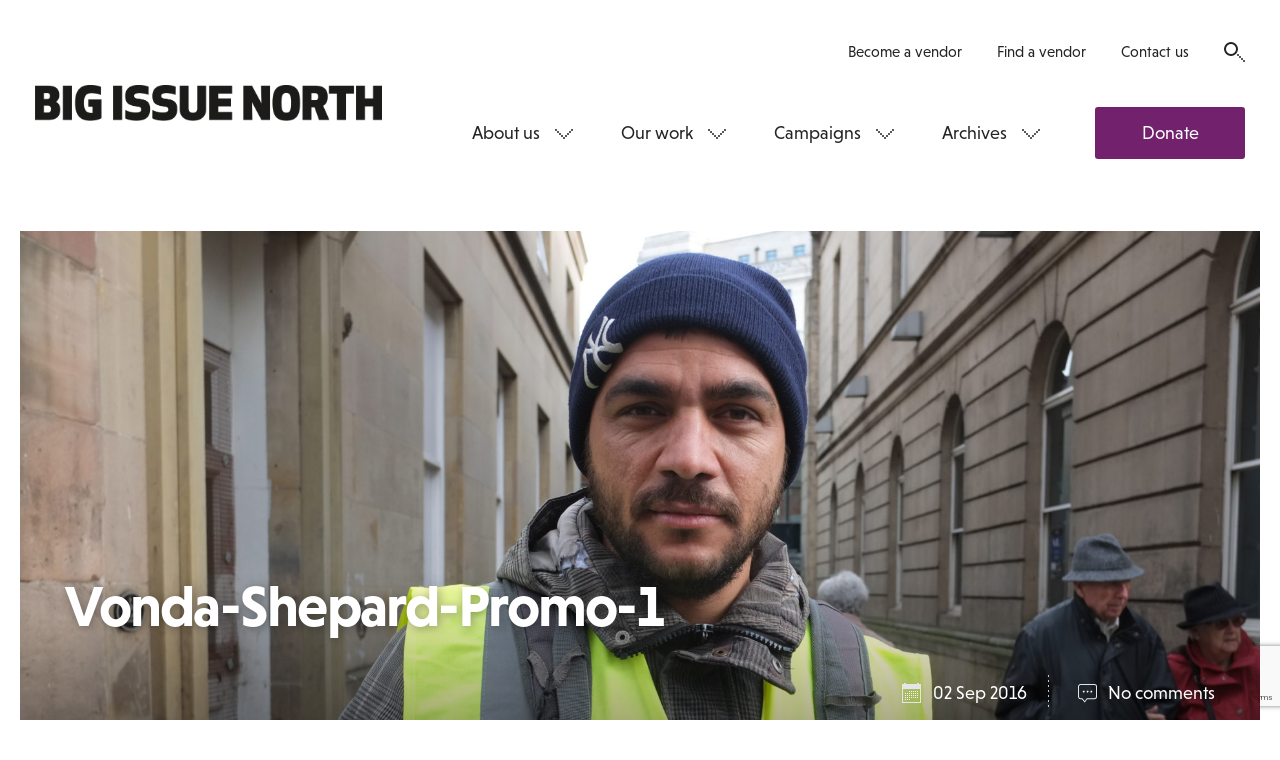

--- FILE ---
content_type: text/html; charset=UTF-8
request_url: https://www.bigissuenorth.com/see-hear/2016/09/music-qa-vonda-shepard/attachment/vonda-shepard-promo-1/
body_size: 14687
content:
<!DOCTYPE html>
<html class="no-js" lang="en-GB">
    <head>
        <meta charset="UTF-8">
        <title>Vonda-Shepard-Promo-1 - Big Issue North</title>
        <meta name="viewport" content="width=device-width, initial-scale=1">
        <meta name="facebook-domain-verification" content="h1n3smffdst7m00zu90jz6btmzn1ta" />

        <link rel="stylesheet" href="https://use.typekit.net/jqf5wcd.css">
        <link rel="shortcut icon" href="https://www.bigissuenorth.com/wp-content/themes/bigissuenorth/favicon.ico">
        <link rel="stylesheet" href="https://www.bigissuenorth.com/wp-content/themes/bigissuenorth/css/dist/screen.css">

        <meta name='robots' content='index, follow, max-image-preview:large, max-snippet:-1, max-video-preview:-1' />

	<!-- This site is optimized with the Yoast SEO plugin v19.4 - https://yoast.com/wordpress/plugins/seo/ -->
	<link rel="canonical" href="https://www.bigissuenorth.com/wp-content/uploads/2016/09/Vonda-Shepard-Promo-1-e1478018635436.jpg" />
	<meta property="og:locale" content="en_GB" />
	<meta property="og:type" content="article" />
	<meta property="og:title" content="Vonda-Shepard-Promo-1 - Big Issue North" />
	<meta property="og:url" content="https://www.bigissuenorth.com/wp-content/uploads/2016/09/Vonda-Shepard-Promo-1-e1478018635436.jpg" />
	<meta property="og:site_name" content="Big Issue North" />
	<meta property="article:publisher" content="https://www.facebook.com/bigissuenorth/" />
	<meta property="article:modified_time" content="2016-11-01T16:43:58+00:00" />
	<meta property="og:image" content="https://www.bigissuenorth.com/wp-content/uploads/2016/09/Vonda-Shepard-Promo-1-e1478018635436.jpg" />
	<meta property="og:image:width" content="1632" />
	<meta property="og:image:height" content="991" />
	<meta property="og:image:type" content="image/jpeg" />
	<meta name="twitter:card" content="summary" />
	<meta name="twitter:site" content="@bigissuenorth" />
	<script type="application/ld+json" class="yoast-schema-graph">{"@context":"https://schema.org","@graph":[{"@type":"WebSite","@id":"https://www.bigissuenorth.com/#website","url":"https://www.bigissuenorth.com/","name":"Big Issue North","description":"","potentialAction":[{"@type":"SearchAction","target":{"@type":"EntryPoint","urlTemplate":"https://www.bigissuenorth.com/?s={search_term_string}"},"query-input":"required name=search_term_string"}],"inLanguage":"en-GB"},{"@type":"ImageObject","inLanguage":"en-GB","@id":"https://www.bigissuenorth.com/wp-content/uploads/2016/09/Vonda-Shepard-Promo-1-e1478018635436.jpg#primaryimage","url":"https://www.bigissuenorth.com/wp-content/uploads/2016/09/Vonda-Shepard-Promo-1-e1478018635436.jpg","contentUrl":"https://www.bigissuenorth.com/wp-content/uploads/2016/09/Vonda-Shepard-Promo-1-e1478018635436.jpg","width":1632,"height":991},{"@type":"WebPage","@id":"https://www.bigissuenorth.com/wp-content/uploads/2016/09/Vonda-Shepard-Promo-1-e1478018635436.jpg","url":"https://www.bigissuenorth.com/wp-content/uploads/2016/09/Vonda-Shepard-Promo-1-e1478018635436.jpg","name":"Vonda-Shepard-Promo-1 - Big Issue North","isPartOf":{"@id":"https://www.bigissuenorth.com/#website"},"primaryImageOfPage":{"@id":"https://www.bigissuenorth.com/wp-content/uploads/2016/09/Vonda-Shepard-Promo-1-e1478018635436.jpg#primaryimage"},"image":{"@id":"https://www.bigissuenorth.com/wp-content/uploads/2016/09/Vonda-Shepard-Promo-1-e1478018635436.jpg#primaryimage"},"thumbnailUrl":"https://www.bigissuenorth.com/wp-content/uploads/2016/09/Vonda-Shepard-Promo-1-e1478018635436.jpg","datePublished":"2016-09-02T13:24:12+00:00","dateModified":"2016-11-01T16:43:58+00:00","breadcrumb":{"@id":"https://www.bigissuenorth.com/wp-content/uploads/2016/09/Vonda-Shepard-Promo-1-e1478018635436.jpg#breadcrumb"},"inLanguage":"en-GB","potentialAction":[{"@type":"ReadAction","target":["https://www.bigissuenorth.com/wp-content/uploads/2016/09/Vonda-Shepard-Promo-1-e1478018635436.jpg"]}]},{"@type":"BreadcrumbList","@id":"https://www.bigissuenorth.com/wp-content/uploads/2016/09/Vonda-Shepard-Promo-1-e1478018635436.jpg#breadcrumb","itemListElement":[{"@type":"ListItem","position":1,"name":"Home","item":"https://www.bigissuenorth.com/"},{"@type":"ListItem","position":2,"name":"See Hear","item":"https://www.bigissuenorth.com/see-hear/"},{"@type":"ListItem","position":3,"name":"Music Q&#038;A: Vonda Shepard","item":"https://www.bigissuenorth.com/see-hear/2016/09/music-qa-vonda-shepard/"},{"@type":"ListItem","position":4,"name":"Vonda-Shepard-Promo-1"}]}]}</script>
	<!-- / Yoast SEO plugin. -->


<link rel='dns-prefetch' href='//secure.gravatar.com' />
<link rel='dns-prefetch' href='//www.google.com' />
<link rel='dns-prefetch' href='//s.w.org' />
<link rel='dns-prefetch' href='//v0.wordpress.com' />
<link rel='stylesheet' id='wp-block-library-css'  href='https://www.bigissuenorth.com/wordpress/wp-includes/css/dist/block-library/style.css?ver=6.0.1' type='text/css' media='all' />
<style id='wp-block-library-inline-css' type='text/css'>
.has-text-align-justify{text-align:justify;}
</style>
<link rel='stylesheet' id='mediaelement-css'  href='https://www.bigissuenorth.com/wordpress/wp-includes/js/mediaelement/mediaelementplayer-legacy.min.css?ver=4.2.16' type='text/css' media='all' />
<link rel='stylesheet' id='wp-mediaelement-css'  href='https://www.bigissuenorth.com/wordpress/wp-includes/js/mediaelement/wp-mediaelement.css?ver=6.0.1' type='text/css' media='all' />
<style id='global-styles-inline-css' type='text/css'>
body{--wp--preset--color--black: #000000;--wp--preset--color--cyan-bluish-gray: #abb8c3;--wp--preset--color--white: #ffffff;--wp--preset--color--pale-pink: #f78da7;--wp--preset--color--vivid-red: #cf2e2e;--wp--preset--color--luminous-vivid-orange: #ff6900;--wp--preset--color--luminous-vivid-amber: #fcb900;--wp--preset--color--light-green-cyan: #7bdcb5;--wp--preset--color--vivid-green-cyan: #00d084;--wp--preset--color--pale-cyan-blue: #8ed1fc;--wp--preset--color--vivid-cyan-blue: #0693e3;--wp--preset--color--vivid-purple: #9b51e0;--wp--preset--gradient--vivid-cyan-blue-to-vivid-purple: linear-gradient(135deg,rgba(6,147,227,1) 0%,rgb(155,81,224) 100%);--wp--preset--gradient--light-green-cyan-to-vivid-green-cyan: linear-gradient(135deg,rgb(122,220,180) 0%,rgb(0,208,130) 100%);--wp--preset--gradient--luminous-vivid-amber-to-luminous-vivid-orange: linear-gradient(135deg,rgba(252,185,0,1) 0%,rgba(255,105,0,1) 100%);--wp--preset--gradient--luminous-vivid-orange-to-vivid-red: linear-gradient(135deg,rgba(255,105,0,1) 0%,rgb(207,46,46) 100%);--wp--preset--gradient--very-light-gray-to-cyan-bluish-gray: linear-gradient(135deg,rgb(238,238,238) 0%,rgb(169,184,195) 100%);--wp--preset--gradient--cool-to-warm-spectrum: linear-gradient(135deg,rgb(74,234,220) 0%,rgb(151,120,209) 20%,rgb(207,42,186) 40%,rgb(238,44,130) 60%,rgb(251,105,98) 80%,rgb(254,248,76) 100%);--wp--preset--gradient--blush-light-purple: linear-gradient(135deg,rgb(255,206,236) 0%,rgb(152,150,240) 100%);--wp--preset--gradient--blush-bordeaux: linear-gradient(135deg,rgb(254,205,165) 0%,rgb(254,45,45) 50%,rgb(107,0,62) 100%);--wp--preset--gradient--luminous-dusk: linear-gradient(135deg,rgb(255,203,112) 0%,rgb(199,81,192) 50%,rgb(65,88,208) 100%);--wp--preset--gradient--pale-ocean: linear-gradient(135deg,rgb(255,245,203) 0%,rgb(182,227,212) 50%,rgb(51,167,181) 100%);--wp--preset--gradient--electric-grass: linear-gradient(135deg,rgb(202,248,128) 0%,rgb(113,206,126) 100%);--wp--preset--gradient--midnight: linear-gradient(135deg,rgb(2,3,129) 0%,rgb(40,116,252) 100%);--wp--preset--duotone--dark-grayscale: url('#wp-duotone-dark-grayscale');--wp--preset--duotone--grayscale: url('#wp-duotone-grayscale');--wp--preset--duotone--purple-yellow: url('#wp-duotone-purple-yellow');--wp--preset--duotone--blue-red: url('#wp-duotone-blue-red');--wp--preset--duotone--midnight: url('#wp-duotone-midnight');--wp--preset--duotone--magenta-yellow: url('#wp-duotone-magenta-yellow');--wp--preset--duotone--purple-green: url('#wp-duotone-purple-green');--wp--preset--duotone--blue-orange: url('#wp-duotone-blue-orange');--wp--preset--font-size--small: 13px;--wp--preset--font-size--medium: 20px;--wp--preset--font-size--large: 36px;--wp--preset--font-size--x-large: 42px;}.has-black-color{color: var(--wp--preset--color--black) !important;}.has-cyan-bluish-gray-color{color: var(--wp--preset--color--cyan-bluish-gray) !important;}.has-white-color{color: var(--wp--preset--color--white) !important;}.has-pale-pink-color{color: var(--wp--preset--color--pale-pink) !important;}.has-vivid-red-color{color: var(--wp--preset--color--vivid-red) !important;}.has-luminous-vivid-orange-color{color: var(--wp--preset--color--luminous-vivid-orange) !important;}.has-luminous-vivid-amber-color{color: var(--wp--preset--color--luminous-vivid-amber) !important;}.has-light-green-cyan-color{color: var(--wp--preset--color--light-green-cyan) !important;}.has-vivid-green-cyan-color{color: var(--wp--preset--color--vivid-green-cyan) !important;}.has-pale-cyan-blue-color{color: var(--wp--preset--color--pale-cyan-blue) !important;}.has-vivid-cyan-blue-color{color: var(--wp--preset--color--vivid-cyan-blue) !important;}.has-vivid-purple-color{color: var(--wp--preset--color--vivid-purple) !important;}.has-black-background-color{background-color: var(--wp--preset--color--black) !important;}.has-cyan-bluish-gray-background-color{background-color: var(--wp--preset--color--cyan-bluish-gray) !important;}.has-white-background-color{background-color: var(--wp--preset--color--white) !important;}.has-pale-pink-background-color{background-color: var(--wp--preset--color--pale-pink) !important;}.has-vivid-red-background-color{background-color: var(--wp--preset--color--vivid-red) !important;}.has-luminous-vivid-orange-background-color{background-color: var(--wp--preset--color--luminous-vivid-orange) !important;}.has-luminous-vivid-amber-background-color{background-color: var(--wp--preset--color--luminous-vivid-amber) !important;}.has-light-green-cyan-background-color{background-color: var(--wp--preset--color--light-green-cyan) !important;}.has-vivid-green-cyan-background-color{background-color: var(--wp--preset--color--vivid-green-cyan) !important;}.has-pale-cyan-blue-background-color{background-color: var(--wp--preset--color--pale-cyan-blue) !important;}.has-vivid-cyan-blue-background-color{background-color: var(--wp--preset--color--vivid-cyan-blue) !important;}.has-vivid-purple-background-color{background-color: var(--wp--preset--color--vivid-purple) !important;}.has-black-border-color{border-color: var(--wp--preset--color--black) !important;}.has-cyan-bluish-gray-border-color{border-color: var(--wp--preset--color--cyan-bluish-gray) !important;}.has-white-border-color{border-color: var(--wp--preset--color--white) !important;}.has-pale-pink-border-color{border-color: var(--wp--preset--color--pale-pink) !important;}.has-vivid-red-border-color{border-color: var(--wp--preset--color--vivid-red) !important;}.has-luminous-vivid-orange-border-color{border-color: var(--wp--preset--color--luminous-vivid-orange) !important;}.has-luminous-vivid-amber-border-color{border-color: var(--wp--preset--color--luminous-vivid-amber) !important;}.has-light-green-cyan-border-color{border-color: var(--wp--preset--color--light-green-cyan) !important;}.has-vivid-green-cyan-border-color{border-color: var(--wp--preset--color--vivid-green-cyan) !important;}.has-pale-cyan-blue-border-color{border-color: var(--wp--preset--color--pale-cyan-blue) !important;}.has-vivid-cyan-blue-border-color{border-color: var(--wp--preset--color--vivid-cyan-blue) !important;}.has-vivid-purple-border-color{border-color: var(--wp--preset--color--vivid-purple) !important;}.has-vivid-cyan-blue-to-vivid-purple-gradient-background{background: var(--wp--preset--gradient--vivid-cyan-blue-to-vivid-purple) !important;}.has-light-green-cyan-to-vivid-green-cyan-gradient-background{background: var(--wp--preset--gradient--light-green-cyan-to-vivid-green-cyan) !important;}.has-luminous-vivid-amber-to-luminous-vivid-orange-gradient-background{background: var(--wp--preset--gradient--luminous-vivid-amber-to-luminous-vivid-orange) !important;}.has-luminous-vivid-orange-to-vivid-red-gradient-background{background: var(--wp--preset--gradient--luminous-vivid-orange-to-vivid-red) !important;}.has-very-light-gray-to-cyan-bluish-gray-gradient-background{background: var(--wp--preset--gradient--very-light-gray-to-cyan-bluish-gray) !important;}.has-cool-to-warm-spectrum-gradient-background{background: var(--wp--preset--gradient--cool-to-warm-spectrum) !important;}.has-blush-light-purple-gradient-background{background: var(--wp--preset--gradient--blush-light-purple) !important;}.has-blush-bordeaux-gradient-background{background: var(--wp--preset--gradient--blush-bordeaux) !important;}.has-luminous-dusk-gradient-background{background: var(--wp--preset--gradient--luminous-dusk) !important;}.has-pale-ocean-gradient-background{background: var(--wp--preset--gradient--pale-ocean) !important;}.has-electric-grass-gradient-background{background: var(--wp--preset--gradient--electric-grass) !important;}.has-midnight-gradient-background{background: var(--wp--preset--gradient--midnight) !important;}.has-small-font-size{font-size: var(--wp--preset--font-size--small) !important;}.has-medium-font-size{font-size: var(--wp--preset--font-size--medium) !important;}.has-large-font-size{font-size: var(--wp--preset--font-size--large) !important;}.has-x-large-font-size{font-size: var(--wp--preset--font-size--x-large) !important;}
</style>
<script async='async' src='https://www.bigissuenorth.com/wp-content/themes/bigissuenorth/bower_components/lazysizes/plugins/unveilhooks/ls.unveilhooks.min.js' id='unveilhooks-js'></script>
<script async='async' src='https://www.bigissuenorth.com/wp-content/themes/bigissuenorth/bower_components/lazysizes/lazysizes.min.js' id='lazysizes-js'></script>
<script src='https://www.bigissuenorth.com/wordpress/wp-includes/js/jquery/jquery.js?ver=3.6.0' id='jquery-core-js'></script>
<script src='https://www.bigissuenorth.com/wordpress/wp-includes/js/jquery/jquery-migrate.js?ver=3.3.2' id='jquery-migrate-js'></script>
<link rel="https://api.w.org/" href="https://www.bigissuenorth.com/wp-json/" /><link rel="alternate" type="application/json" href="https://www.bigissuenorth.com/wp-json/wp/v2/media/7233" /><link rel='shortlink' href='https://wp.me/a8tGjK-1SF' />
<link rel="alternate" type="application/json+oembed" href="https://www.bigissuenorth.com/wp-json/oembed/1.0/embed?url=https%3A%2F%2Fwww.bigissuenorth.com%2Fsee-hear%2F2016%2F09%2Fmusic-qa-vonda-shepard%2Fattachment%2Fvonda-shepard-promo-1%2F" />
<link rel="alternate" type="text/xml+oembed" href="https://www.bigissuenorth.com/wp-json/oembed/1.0/embed?url=https%3A%2F%2Fwww.bigissuenorth.com%2Fsee-hear%2F2016%2F09%2Fmusic-qa-vonda-shepard%2Fattachment%2Fvonda-shepard-promo-1%2F&#038;format=xml" />

<!-- This site is using AdRotate v5.8.26 to display their advertisements - https://ajdg.solutions/ -->
<!-- AdRotate CSS -->
<style type="text/css" media="screen">
	.g { margin:0px; padding:0px; overflow:hidden; line-height:1; zoom:1; }
	.g img { height:auto; }
	.g-col { position:relative; float:left; }
	.g-col:first-child { margin-left: 0; }
	.g-col:last-child { margin-right: 0; }
	@media only screen and (max-width: 480px) {
		.g-col, .g-dyn, .g-single { width:100%; margin-left:0; margin-right:0; }
	}
</style>
<!-- /AdRotate CSS -->

<script type="text/javascript"><!--
function powerpress_pinw(pinw_url){window.open(pinw_url, 'PowerPressPlayer','toolbar=0,status=0,resizable=1,width=460,height=320');	return false;}
//-->
</script>
<style>img#wpstats{display:none}</style>
	
        <script src='https://cdn.zarget.com/132703/270435.js'></script>

        <!-- Google tag (gtag.js) -->
        <script async src="https://www.googletagmanager.com/gtag/js?id=G-96GWC5J027"></script>
        <script>
            window.dataLayer = window.dataLayer || [];
            function gtag(){dataLayer.push(arguments);}
            gtag('js', new Date());

            gtag('config', 'G-96GWC5J027');
        </script>
    </head>

    <body class="">

        <!-- Meta Pixel Code -->
        <script>
            !function(f,b,e,v,n,t,s)
            {if(f.fbq)return;n=f.fbq=function(){n.callMethod?
                n.callMethod.apply(n,arguments):n.queue.push(arguments)};
                if(!f._fbq)f._fbq=n;n.push=n;n.loaded=!0;n.version='2.0';
                n.queue=[];t=b.createElement(e);t.async=!0;
                t.src=v;s=b.getElementsByTagName(e)[0];
                s.parentNode.insertBefore(t,s)}(window, document,'script',
                'https://connect.facebook.net/en_US/fbevents.js');
            fbq('init', '1389778878520280');
            fbq('track', 'PageView');
        </script>
        <noscript><img height="1" width="1" style="display:none" src="https://www.facebook.com/tr?id=1389778878520280&ev=PageView&noscript=1" alt="" /></noscript>
        <!-- End Meta Pixel Code -->

        <!--[if lt IE 10]>
            <p class="browsehappy">You are using an <strong>outdated</strong> browser. Please <a href="http://browsehappy.com/">upgrade your browser</a> to improve your experience.</p>
        <![endif]-->

        <nav class="nav-mobile">
            <a class="nav-mobile__logo" href="https://www.bigissuenorth.com">
                <svg width="420" height="64" viewBox="0 0 420 64" xmlns="http://www.w3.org/2000/svg">
    <path d="M15.525 24.74h-4.773v8.447h4.773c2.743 0 3.786-1.7 3.786-4.224 0-2.578-1.09-4.224-3.78-4.224zm-.603-15.03h-4.17v7.13h4.17c2.578 0 3.182-1.755 3.182-3.565S17.5 9.71 14.922 9.71zM0 .878h15.745c10.917 0 13.66 5.046 13.66 11.848 0 3.182-1.646 5.925-4.06 7.516 2.908 1.316 5.212 4.278 5.212 8.996 0 7.186-3.072 12.78-14.593 12.78H0V.88zM33.794 42.02h10.753V.876H33.794m14.703 20.572C48.497 7.076 54.147 0 66.71 0c6.145 0 10.37 1.042 12.947 2.194l-.11 9.765C76.2 10.75 72.91 9.82 68.302 9.82c-6.584 0-8.998 3.454-8.998 11.682 0 9.326 2.798 12.123 9.546 12.123.33 0 .713-.054.713-.054v-7.35h-5.157v-8.83h15.91v22.49c-2.743 1.7-7.68 3.02-13.715 3.02-12.45 0-18.1-7.07-18.1-21.45m46.03 20.57h10.76V.88H94.53m44.654 28.14c0 10.422-6.58 13.88-16.565 13.88-5.38 0-10.43-.99-13.5-2.855l.11-10.038c2.41 1.37 7.18 3.126 12.45 3.126 5 0 6.75-1.316 6.75-3.566 0-2.522-1.7-3.29-4.93-3.73-10.15-1.206-14.38-3.73-14.38-12.726C109.12 5.05 114.06 0 125.3 0c5.76 0 10.04 1.1 12.123 2.14l-.167 9.82c-2.63-1.26-7.294-2.19-11.134-2.19-4.17 0-6.31 1.15-6.31 3.29 0 2.42 1.81 3.07 5.154 3.46 9.49 1.16 14.21 3.24 14.21 12.51m32.75 0c0 10.43-6.585 13.88-16.57 13.88-5.376 0-10.423-.99-13.495-2.85l.11-10.04c2.42 1.37 7.19 3.13 12.45 3.13 5 0 6.75-1.31 6.75-3.56 0-2.52-1.7-3.29-4.93-3.73-10.15-1.204-14.37-3.73-14.37-12.724 0-8.063 4.94-13.11 16.19-13.11 5.76 0 10.04 1.098 12.13 2.14l-.16 9.82c-2.63-1.27-7.29-2.2-11.13-2.2-4.17 0-6.31 1.15-6.31 3.29 0 2.414 1.81 3.07 5.16 3.456 9.49 1.15 14.21 3.24 14.21 12.51m24.198-1.156v-27h10.75v27.81c0 11.41-8.56 14.205-15.96 14.205-7.35 0-15.963-2.79-15.963-14.2V.88h10.74v26.99c0 4.66 2.47 5.54 5.21 5.54 2.8 0 5.216-.88 5.216-5.54m40.71-2.25H221.5v6.91h16.89v9.49H210.7V.87h27.655v9.49h-16.9v5.76h15.36M262.295.872l11.52 21.4L273.32.877h10.752V42.02h-10.367l-11.522-21.395.494 21.394h-10.752V.87m51.82 8.67c-4.334 0-5.76 2.742-5.76 11.902s1.426 11.904 5.76 11.904c4.333 0 5.76-2.743 5.76-11.904 0-9.16-1.427-11.903-5.76-11.903m0-9.55c13.606 0 16.677 8.44 16.677 21.44s-3.07 21.45-16.677 21.45c-13.605 0-16.676-8.45-16.676-21.45S290.14 0 303.74 0m30.426 18.43h4.61c2.96 0 3.51-2.412 3.51-4.332 0-1.976-.715-4.28-3.51-4.28h-4.61v8.613zm0 23.59h-10.754V.876h15.196c11.52 0 15.142 5.102 15.142 13.166 0 5.046-1.372 8.777-5.377 10.97l7.407 17.006h-12.45l-5.376-14.976h-3.784V42.02zm41.63-31.652v31.65h-10.753V10.37h-9.654V.878h30.06v9.49m23.21 31.652V25.616h-9.88V42.02h-10.75V.876h10.75v15.25h9.87V.876h10.75V42.02M4.65 49.994V61.54H3.51V49.995H.026v-1.06h8.11v1.06m8.936 11.547v-6.035h-6.294v6.035H9.634V48.934h1.144v5.514h6.294v-5.514h1.145v12.608m8.835-6.035h-5.588v4.976h6.176v1.058h-7.32v-12.6h7.32V50h-6.176v4.454h5.588m5.216 7.09h1.178V48.936h-1.178m11.51 12.607l-6.78-10.27.033 10.27h-1.14v-12.61h.86l6.78 10.27-.03-10.27h1.15v12.61m3.25-1.06h2.36c3.03 0 4.04-2.218 4.04-5.244s-1.01-5.25-4.04-5.25H47.9v10.49zm-1.15 1.057V48.935h3.44c4.12 0 5.32 2.724 5.32 6.305 0 3.58-1.19 6.3-5.31 6.3h-3.44zm17.34-6.033H58.5v4.976h6.175v1.058h-7.32v-12.6h7.32V50H58.5v4.454h5.59m3.582.99h2.86c2.374 0 2.83-1.51 2.83-2.722 0-1.21-.456-2.723-2.83-2.723h-2.86v5.44zm0 6.103h-1.15v-12.61h3.85c3.147 0 4.225 1.817 4.225 3.784 0 1.97-1.077 3.78-4.223 3.78h-2.71v5.04zm15.095-6.035h-5.59v4.976h6.176v1.058h-7.32v-12.61h7.32v1.06h-6.18v4.455h5.585m10.33 7.1l-6.78-10.27.032 10.27h-1.15V48.94h.858l6.783 10.27-.03-10.27h1.15v12.61m3.25-1.06h2.36c3.03 0 4.04-2.22 4.04-5.245s-1.01-5.25-4.04-5.25H97.2v10.49zm-1.14 1.06V48.94h3.43c4.13 0 5.32 2.724 5.32 6.305 0 3.58-1.19 6.3-5.32 6.3h-3.43zm17.33-6.037h-5.59v4.976h6.18v1.05h-7.32V48.93h7.32v1.06h-6.18v4.456h5.59m10.33 7.093l-6.78-10.27.04 10.27h-1.15V48.93h.86l6.78 10.27-.03-10.27h1.15v12.61m6.13-11.55v11.55h-1.14V49.995h-3.48v-1.06h8.11v1.06m4.25 2.3c0 1.8 1.04 1.967 3.03 2.22 2.48.32 4.01.925 4.01 3.396 0 1.72-.91 3.8-4.66 3.8-1.17 0-2.75-.31-3.54-.67v-1.09c.81.27 1.8.71 3.55.71 2.63 0 3.42-1.22 3.42-2.74 0-1.8-.74-2.15-2.84-2.42-2.98-.37-4.12-1.05-4.12-3.21 0-1.46.71-3.51 4.24-3.51 1.55 0 2.59.27 3.28.59v1.13c-1.14-.48-2.05-.65-3.3-.65-2.49 0-3.06 1.14-3.06 2.47m12.3-2.32v11.54h-1.14V50h-3.49v-1.06h8.117V50m2.64 4.975H160c2.24 0 2.577-1.142 2.577-2.487 0-1.346-.337-2.488-2.575-2.488h-3.11v4.976zm0 6.573h-1.16v-12.61h3.957c3.147 0 4.123 1.38 4.123 3.55 0 1.68-.59 2.89-2.32 3.345l3.01 5.715h-1.33l-2.83-5.53c-.185.016-.37.016-.556.016h-2.91v5.515zm15.618-6.035h-5.59v4.977h6.178v1.058h-7.32v-12.6h7.32V50h-6.18v4.454h5.59m9.18 1.058h-5.58v4.976h6.18v1.058h-7.32v-12.61h7.32v1.06h-6.17v4.455h5.59m6.46-4.45v11.54H187V50h-3.49v-1.06h8.11V50m4.58 5.445h2.86c2.37 0 2.83-1.51 2.83-2.722 0-1.21-.453-2.722-2.826-2.722h-2.86v5.45zm0 6.103h-1.14v-12.61h3.86c3.143 0 4.22 1.817 4.22 3.784 0 1.967-1.08 3.78-4.227 3.78h-2.71v5.04zm9.04-4.522h4.19l-2.086-6.335-2.11 6.34zm-2.776 4.523l4.46-12.78h.84l4.46 12.77h-1.3l-1.16-3.53h-4.85l-1.16 3.53h-1.3zm12.16-6.11h2.86c2.375 0 2.828-1.51 2.828-2.72 0-1.21-.455-2.73-2.83-2.73h-2.86v5.44zm0 6.1h-1.14v-12.6h3.85c3.148 0 4.225 1.81 4.225 3.78 0 1.97-1.08 3.78-4.23 3.78h-2.71v5.04zm15.09-6.03h-5.59v4.97h6.17v1.06h-7.32v-12.6h7.32V50h-6.18v4.454h5.59m3.59.52h3.11c2.24 0 2.58-1.142 2.58-2.487 0-1.346-.34-2.488-2.575-2.488h-3.12v4.97zm0 6.573h-1.14v-12.61h3.955c3.14 0 4.12 1.38 4.12 3.55 0 1.68-.59 2.89-2.33 3.345l3.01 5.714h-1.33l-2.83-5.53c-.19.016-.38.016-.56.016h-2.91v5.514zm11.53 2.28H246v-17.18h-1.2m12.387 2.292l2.845 10.99 2.205-11h1.215l-2.76 12.77h-1.227l-2.91-11.27-2.91 11.26h-1.23l-2.76-12.78h1.21l2.205 10.99 2.84-11m16.84 6.3c0-3.03-.453-5.42-3.5-5.42s-3.5 2.39-3.5 5.41.455 5.41 3.5 5.41 3.5-2.39 3.5-5.41m-8.21 0c0-3.3.59-6.48 4.71-6.48 4.124 0 4.713 3.18 4.713 6.47s-.59 6.47-4.712 6.47-4.71-3.18-4.71-6.47m12.42-.27h3.11c2.24 0 2.58-1.14 2.58-2.486s-.33-2.49-2.57-2.49h-3.11v4.98zm0 6.574h-1.15V48.9h3.96c3.15 0 4.13 1.38 4.13 3.55 0 1.68-.59 2.89-2.32 3.35l3.01 5.714h-1.33L280.43 56c-.18.01-.37.01-.55.01h-2.91v5.51zm11.12-6.1l-1.09 1.26v4.84h-1.14V48.9H287v6.29l5.27-6.29h1.478l-4.91 5.65 5.42 6.956h-1.5m3.03 0h1.178v-12.6h-1.173m11.5 12.605l-6.782-10.27.04 10.27h-1.15v-12.6h.86l6.78 10.27-.03-10.27h1.14v12.61m1.85-6.3c0-3.58 1.2-6.47 4.97-6.47 1.75 0 2.84.35 3.53.71v1.14c-1.31-.53-2.17-.79-3.53-.79-2.76 0-3.76 2.37-3.76 5.42s1 5.41 3.76 5.41c.96 0 2.14-.08 2.73-.37v-4.3h-2.64v-1.06h3.79v6.1c-.86.4-2.1.69-3.87.69-3.77 0-4.96-2.89-4.96-6.47m21.28 6.3l-6.78-10.27.03 10.27h-1.15v-12.6h.86L331 59.2l-.035-10.27h1.146v12.61m10.07-6.3c0-3.027-.45-5.416-3.5-5.416s-3.5 2.39-3.5 5.414c0 3.024.46 5.41 3.5 5.41s3.5-2.386 3.5-5.413m-8.21 0c0-3.296.59-6.473 4.72-6.473 4.12 0 4.72 3.177 4.72 6.472 0 3.293-.59 6.47-4.71 6.47s-4.71-3.177-4.71-6.47m14.62-5.243v11.55h-1.14V50h-3.48v-1.06h8.11V50m4.58 10.488h3.12c2.38 0 2.83-1.278 2.83-2.487 0-1.7-.72-2.49-2.79-2.49h-3.15v4.98zm3.02-10.49h-3.01v4.455h3.15c1.9 0 2.37-1.11 2.37-2.185 0-1.11-.37-2.27-2.5-2.27zm-4.16-1.06h3.99c2.95 0 3.92 1.498 3.92 3.33 0 1.093-.55 2.152-1.65 2.622 1.45.388 2.08 1.764 2.08 3.11 0 1.968-1.08 3.546-4.22 3.546h-4.11V48.94zm16.66 6.574h-5.59v4.975h6.18v1.058h-7.32V48.94h7.32V50h-6.18v4.454h5.59m2.19.79c0-3.58 1.2-6.472 4.97-6.472 1.75 0 2.84.353 3.53.706v1.142c-1.31-.537-2.17-.79-3.54-.79-2.76 0-3.76 2.372-3.76 5.414s1 5.41 3.76 5.41c.96 0 2.13-.084 2.73-.37v-4.3h-2.64v-1.06h3.79v6.102c-.86.403-2.103.688-3.87.688-3.77 0-4.964-2.89-4.964-6.47m10.68.002c0-3.582 1.2-6.473 4.97-6.473 1.75 0 2.846.35 3.536.705v1.142c-1.314-.537-2.17-.79-3.53-.79-2.76 0-3.75 2.372-3.75 5.414s.99 5.41 3.75 5.41c.954 0 2.13-.08 2.72-.37v-4.3h-2.64v-1.06h3.78v6.103c-.86.403-2.1.688-3.87.688-3.77 0-4.96-2.89-4.96-6.47m11.27 6.303h1.18V48.935h-1.18m11.51 12.607l-6.79-10.27.035 10.27h-1.14V48.934h.856l6.78 10.27-.032-10.27h1.144v12.608m1.85-6.302c0-3.582 1.19-6.473 4.966-6.473 1.75 0 2.84.353 3.53.706v1.142c-1.31-.537-2.17-.79-3.53-.79-2.76 0-3.754 2.372-3.754 5.414s1 5.41 3.76 5.41c.96 0 2.14-.09 2.73-.37v-4.3h-2.64v-1.06h3.78v6.1c-.86.4-2.1.69-3.87.69-3.77 0-4.96-2.89-4.96-6.47" fill="#242424" fill-rule="evenodd"/>
</svg>
            </a>
            <ul class="socials"><li class="socials__item">
                                <a class="socials__item__link" href="https://twitter.com/bigissuenorth" target="_blank">
                                    <span class="socials__item__label">Twitter</span>
                                    <i class="socials__item__icon"><svg width="22" height="21" viewBox="0 1 22 21" xmlns="http://www.w3.org/2000/svg"><path d="M22 3.942c-.816.366-1.676.613-2.6.72.946-.558 1.655-1.45 1.988-2.503-.86.514-1.837.89-2.847 1.094-.847-.86-2.02-1.418-3.317-1.418-2.493 0-4.5 2.01-4.5 4.5 0 .355.02.72.095 1.043-3.738-.205-7.046-1.9-9.292-4.63-.376.665-.612 1.353-.612 2.19 0 1.547.795 2.922 2.02 3.74-.742-.023-1.43-.227-2.04-.56v.054c0 2.19 1.556 4.017 3.62 4.426-.388.108-.796.162-1.204.162-.28 0-.56-.033-.84-.086.56 1.783 2.246 3.115 4.2 3.136-1.524 1.225-3.49 2.138-5.596 2.138-.365 0-.72-.02-1.074-.075 1.987 1.278 4.383 1.837 6.93 1.837 8.292 0 12.825-6.875 12.825-12.837v-.59c.87-.635 1.633-1.42 2.245-2.343z" fill="#606060" fill-rule="evenodd"/></svg>
</i>
                                </a>
                            </li><li class="socials__item">
                                <a class="socials__item__link" href="https://facebook.com/bigissuenorth" target="_blank">
                                    <span class="socials__item__label">Facebook</span>
                                    <i class="socials__item__icon"><svg width="22" height="22" viewBox="74 0 22 22" xmlns="http://www.w3.org/2000/svg"><path d="M75.375 0C74.623 0 74 .623 74 1.375v19.25c0 .752.623 1.375 1.375 1.375h10.388v-8.55h-2.75v-3.17h2.75V7.54c0-2.502 1.525-4.178 4.544-4.178 1.332 0 2.255.15 2.255.15V6.37H90.5c-.913 0-1.375.516-1.375 1.418v2.492h3.212l-.462 3.17h-2.75V22h5.5c.752 0 1.375-.623 1.375-1.375V1.375C96 .623 95.377 0 94.625 0h-19.25z" fill="#606060" fill-rule="evenodd"/></svg>
</i>
                                </a>
                            </li><li class="socials__item">
                                <a class="socials__item__link" href="https://pinterest.com/bigissuenorth" target="_blank">
                                    <span class="socials__item__label">Pinterest</span>
                                    <i class="socials__item__icon"><svg width="20" height="22" viewBox="152 0 20 22" xmlns="http://www.w3.org/2000/svg"><path d="M161.505 0c-6.005 0-9.013 4.308-9.013 7.896 0 2.16.817 4.092 2.578 4.833.3.1.56 0 .634-.34.054-.21.204-.76.258-1.01.075-.31.043-.41-.183-.69-.51-.617-.84-1.38-.84-2.508 0-3.18 2.39-6.037 6.24-6.037 3.38 0 5.24 2.062 5.24 4.844 0 3.642-1.6 6.725-4 6.725-1.337 0-2.32-1.098-2.02-2.45.382-1.6 1.123-3.33 1.123-4.48 0-1.043-.558-1.89-1.708-1.89-1.355 0-2.42 1.373-2.42 3.264 0 1.194.376 2.01.376 2.01s-1.374 5.855-1.6 6.876c-.483 2.04-.075 4.555-.053 4.81.03.13.203.186.31.057.13-.15 1.73-2.138 2.27-4.125.17-.56.89-3.46.89-3.46.45.84 1.73 1.55 3.103 1.55 4.05 0 6.8-3.7 6.8-8.66 0-3.74-3.154-7.23-8-7.23z" fill="#606060" fill-rule="evenodd"/></svg>
</i>
                                </a>
                            </li><li class="socials__item">
                                <a class="socials__item__link" href="https://instagram.com/bigissuenorth" target="_blank">
                                    <span class="socials__item__label">Instagram</span>
                                    <i class="socials__item__icon"><svg width="22" height="22" viewBox="220 0 22 22" xmlns="http://www.w3.org/2000/svg"><path d="M238.788 0h-15.576C221.44 0 220 1.44 220 3.212v15.576c0 1.773 1.44 3.212 3.212 3.212h15.576c1.773 0 3.212-1.44 3.212-3.212V3.212C242 1.44 240.56 0 238.788 0zm.924 5.5c0 .258-.204.462-.462.462h-2.75c-.258 0-.462-.204-.462-.462V2.75c0-.258.204-.462.462-.462h2.75c.258 0 .462.204.462.462V5.5zM231 6.875c2.277 0 4.125 1.848 4.125 4.125s-1.848 4.125-4.125 4.125-4.125-1.848-4.125-4.125 1.848-4.125 4.125-4.125zm8.712 12.375c0 .258-.204.462-.462.462h-16.5c-.258 0-.462-.204-.462-.462V9.625h2.44c-.098.44-.14.902-.14 1.375 0 3.545 2.867 6.413 6.412 6.413s6.413-2.868 6.413-6.413c0-.473-.043-.935-.14-1.375h2.44v9.625z" fill="#606060" fill-rule="evenodd"/></svg>
</i>
                                </a>
                            </li><li class="socials__item">
                                <a class="socials__item__link" href="https://www.youtube.com/channel/UC8ABWIYPnh0bhCiEckE-eMw" target="_blank">
                                    <span class="socials__item__label">Youtube</span>
                                    <i class="socials__item__icon"><svg width="22" height="19" viewBox="290 3 22 19" xmlns="http://www.w3.org/2000/svg"><path d="M301 3.212c-11 0-11 0-11 7.788s0 7.788 11 7.788 11 0 11-7.788 0-7.788-11-7.788zm-2.75 11.913v-8.25L305.125 11l-6.875 4.125z" fill="#606060" fill-rule="evenodd"/></svg>
</i>
                                </a>
                            </li></ul>                <div class="nav-mobile__search">
                    <form class="header__links__search" method="get" id="searchform" action="https://www.bigissuenorth.com/" autocomplete="off">
    <input type="text" name="s" id="s" value="" required placeholder="Search Big Issue" class="header__links__search__input">
    <input type="submit" value="search" class="header__links__search__button">
</form>
                </div>
                <ul class="nav-mobile__list"><li class="nav-mobile__list__item header__menu__item--parent">
                                <a href="https://www.bigissuenorth.com/about-us/" class="header__menu__item--parent-link"><span>About us</span></a>
                                <div class="nav-dropdown">
                                    <ul class="nav-dropdown__list"><li class="nav-dropdown__item"><a href="https://www.bigissuenorth.com/about-us/our-history/">Our History</a></li><li class="nav-dropdown__item"><a href="https://www.bigissuenorth.com/about-us/vendor-expectations/">Vendor Expectations</a></li><li class="nav-dropdown__item"><a href="https://www.bigissuenorth.com/our-work/2016/09/support-us/">Support Big Issue North</a></li></ul>
                                </div>
                            </li><li class="nav-mobile__list__item header__menu__item--parent">
                                <a href="https://www.bigissuenorth.com/our-work1/" class="header__menu__item--parent-link"><span>Our work</span></a>
                                <div class="nav-dropdown">
                                    <ul class="nav-dropdown__list"><li class="nav-dropdown__item"><a href="https://www.bigissuenorth.com/our-work/vendor-stories/">Vendor stories</a></li><li class="nav-dropdown__item"><a href="https://www.bigissuenorth.com/our-work/our-news/">Our news</a></li><li class="nav-dropdown__item"><a href="https://www.bigissuenorth.com/our-work/events/">Events</a></li></ul>
                                </div>
                            </li><li class="nav-mobile__list__item header__menu__item--parent">
                                <a href="https://www.bigissuenorth.com/campaigns/" class="header__menu__item--parent-link"><span>Campaigns</span></a>
                                <div class="nav-dropdown">
                                    <ul class="nav-dropdown__list"><li class="nav-dropdown__item"><a href="https://www.bigissuenorth.com/campaigns/dying-for-a-drink/">Dying For A Drink</a></li><li class="nav-dropdown__item"><a href="https://www.bigissuenorth.com/campaigns/the-right-to-earn/">The Right To Earn</a></li></ul>
                                </div>
                            </li><li class="nav-mobile__list__item header__menu__item--parent">
                                <a href="#" class="header__menu__item--parent-link"><span>Archives</span></a>
                                <div class="nav-dropdown">
                                    <ul class="nav-dropdown__list"><li class="nav-dropdown__item"><a href="https://www.bigissuenorth.com/news/">News</a></li><li class="nav-dropdown__item"><a href="https://www.bigissuenorth.com/features/">Features</a></li><li class="nav-dropdown__item"><a href="https://www.bigissuenorth.com/comment/">Comment</a></li><li class="nav-dropdown__item"><a href="https://www.bigissuenorth.com/select/">Select</a></li><li class="nav-dropdown__item"><a href="https://www.bigissuenorth.com/see-hear/">See Hear</a></li><li class="nav-dropdown__item"><a href="https://www.bigissuenorth.com/centre-stage/">Centre Stage</a></li><li class="nav-dropdown__item"><a href="https://www.bigissuenorth.com/reading-room/">Reading Room</a></li></ul>
                                </div>
                            </li><li class="nav-mobile__list__item nav-mobile__list__item--button"><a href="https://www.justgiving.com/bigissuenorth/donate" title="Donate with JustGiving" target="_blank">Donate</a></li></ul><ul class="nav-mobile__sublist"><li class="nav-mobile__sublist__item"><a href="https://www.bigissuenorth.com/become-a-vendor/">Become a vendor</a></li><li class="nav-mobile__sublist__item"><a href="https://www.bigissuenorth.com/find-a-vendor/">Find a vendor</a></li><li class="nav-mobile__sublist__item"><a href="https://www.bigissuenorth.com/contact-us/">Contact us</a></li></ul>        </nav>

        <div class="page-container">
            <header class="header">
                <div class="container">
                    <nav class="header__links">
                            <div class="nav-mobile__search">
                                <form class="header__links__search header__links__search--desktop" method="get" id="searchform" action="/" autocomplete="off" _lpchecked="1">
                                    <input type="text" name="s" id="s" value="" required="" placeholder="Search Big Issue" class="header__links__search__input">
                                    <input type="submit" value="search" class="header__links__search__button">
                                </form>
                            </div>

                            <ul class="header__links__list"><li class="header__links__item"><a href="https://www.bigissuenorth.com/become-a-vendor/">Become a vendor</a></li><li class="header__links__item"><a href="https://www.bigissuenorth.com/find-a-vendor/">Find a vendor</a></li><li class="header__links__item"><a href="https://www.bigissuenorth.com/contact-us/">Contact us</a></li><li class="header__links__item header__links__item--search">
                                    <a title="Search Big Issue North" class="header__links__item--search-button"><svg width="21" height="20" viewBox="473 -1 21 20" xmlns="http://www.w3.org/2000/svg">
    <g fill="none" fill-rule="evenodd" transform="matrix(-1 0 0 1 494 0)">
        <circle fill="#242424" transform="matrix(-1 0 0 1 2 0)" cx="1" cy="18" r="1"/>
        <circle fill="#242424" transform="matrix(-1 0 0 1 6 0)" cx="3" cy="16" r="1"/>
        <circle fill="#242424" transform="matrix(-1 0 0 1 10 0)" cx="5" cy="14" r="1"/>
        <circle fill="#242424" transform="matrix(-1 0 0 1 14 0)" cx="7" cy="12" r="1"/>
        <path d="M20 6c0 3.313-2.686 6-6 6-3.313 0-6-2.687-6-6s2.687-6 6-6c3.314 0 6 2.687 6 6z" stroke="#242424" stroke-width="2" stroke-linejoin="round"/>
    </g>
</svg>
</a>
                                    <form class="header__links__search" method="get" id="searchform" action="https://www.bigissuenorth.com/" autocomplete="off">
    <input type="text" name="s" id="s" value="" required placeholder="Search Big Issue" class="header__links__search__input">
    <input type="submit" value="search" class="header__links__search__button">
</form>

                                </li></ul></nav>
                    <div class="header__main">
                        <a href="https://www.bigissuenorth.com" class="header__logo">
                            <img src="https://www.bigissuenorth.com/wp-content/themes/bigissuenorth/img/logo-new.png" alt="Big Issue" />
                        </a>

                        <nav class="header__menu"><ul class="header__menu__list"><li class="header__menu__item header__menu__item--parent">
                                            <a href="https://www.bigissuenorth.com/about-us/" class="header__menu__item--parent-link"><span>About us</span></a>
                                            <div class="nav-dropdown">
                                                <ul class="nav-dropdown__list"><li class="nav-dropdown__item"><a href="https://www.bigissuenorth.com/about-us/our-history/">Our History</a></li><li class="nav-dropdown__item"><a href="https://www.bigissuenorth.com/about-us/vendor-expectations/">Vendor Expectations</a></li><li class="nav-dropdown__item"><a href="https://www.bigissuenorth.com/our-work/2016/09/support-us/">Support Big Issue North</a></li></ul>
                                            </div>
                                        </li><li class="header__menu__item header__menu__item--parent">
                                            <a href="https://www.bigissuenorth.com/our-work1/" class="header__menu__item--parent-link"><span>Our work</span></a>
                                            <div class="nav-dropdown">
                                                <ul class="nav-dropdown__list"><li class="nav-dropdown__item"><a href="https://www.bigissuenorth.com/our-work/vendor-stories/">Vendor stories</a></li><li class="nav-dropdown__item"><a href="https://www.bigissuenorth.com/our-work/our-news/">Our news</a></li><li class="nav-dropdown__item"><a href="https://www.bigissuenorth.com/our-work/events/">Events</a></li></ul>
                                            </div>
                                        </li><li class="header__menu__item header__menu__item--parent">
                                            <a href="https://www.bigissuenorth.com/campaigns/" class="header__menu__item--parent-link"><span>Campaigns</span></a>
                                            <div class="nav-dropdown">
                                                <ul class="nav-dropdown__list"><li class="nav-dropdown__item"><a href="https://www.bigissuenorth.com/campaigns/dying-for-a-drink/">Dying For A Drink</a></li><li class="nav-dropdown__item"><a href="https://www.bigissuenorth.com/campaigns/the-right-to-earn/">The Right To Earn</a></li></ul>
                                            </div>
                                        </li><li class="header__menu__item header__menu__item--parent">
                                            <a href="#" class="header__menu__item--parent-link"><span>Archives</span></a>
                                            <div class="nav-dropdown">
                                                <ul class="nav-dropdown__list"><li class="nav-dropdown__item"><a href="https://www.bigissuenorth.com/news/">News</a></li><li class="nav-dropdown__item"><a href="https://www.bigissuenorth.com/features/">Features</a></li><li class="nav-dropdown__item"><a href="https://www.bigissuenorth.com/comment/">Comment</a></li><li class="nav-dropdown__item"><a href="https://www.bigissuenorth.com/select/">Select</a></li><li class="nav-dropdown__item"><a href="https://www.bigissuenorth.com/see-hear/">See Hear</a></li><li class="nav-dropdown__item"><a href="https://www.bigissuenorth.com/centre-stage/">Centre Stage</a></li><li class="nav-dropdown__item"><a href="https://www.bigissuenorth.com/reading-room/">Reading Room</a></li></ul>
                                            </div>
                                        </li><li class="header__menu__item header__menu__item--button"><a href="https://www.justgiving.com/bigissuenorth/donate" title="Donate with JustGiving" target="_blank">Donate</a></li></ul></nav>
                        <a class="header__mobile-toggle">
                            <span class="header__mobile-toggle__button">
                                <span class="header__mobile-toggle__burger"></span>
                            </span>
                            Menu
                        </a>
                    </div>
                </div>
            </header>

<div id="fb-root"></div>
<script>(function(d, s, id) {
  var js, fjs = d.getElementsByTagName(s)[0];
  if (d.getElementById(id)) return;
  js = d.createElement(s); js.id = id;
  js.src = 'https://connect.facebook.net/en_GB/sdk.js#xfbml=1&version=v2.12';
  fjs.parentNode.insertBefore(js, fjs);
}(document, 'script', 'facebook-jssdk'));</script>

<div class="hero   hero--single  hero-container__column--primary">
                <div class="container hero-container__slide hero-container__slide--gradient38">
                    <div class="hero__flex">
                        <article class="hero__article hero__article--noauthor">
                            <div class="hero__article__content">
                                <h1 class="hero__heading">Vonda-Shepard-Promo-1</h1>
                                
                            </div>
                            
                            <footer class="hero__article__meta">
                                <span class="hero__date">02 Sep 2016</span>
                                <span class="hero__comment-count"><a data-scroll href="https://www.bigissuenorth.com/see-hear/2016/09/music-qa-vonda-shepard/attachment/vonda-shepard-promo-1/#article-comments">No comments</a></span>
                            </footer>
                        </article>
                    </div>
                </div>
                <div class="hero__bg object-fit">
                    <img width="1920" height="910" class="hero__bg__img lazyload" alt="Hero image" data-src="https://www.bigissuenorth.com/wp-content/uploads/2016/10/About-us-pic-e1476960078474.jpg" data-loading="lazy" data-object-fit="cover" data-srcset="https://www.bigissuenorth.com/wp-content/uploads/2016/10/About-us-pic-e1476960078474.jpg 1920w, https://www.bigissuenorth.com/wp-content/uploads/2016/10/About-us-pic-e1476960078474-300x142.jpg 300w, https://www.bigissuenorth.com/wp-content/uploads/2016/10/About-us-pic-e1476960078474-768x364.jpg 768w, https://www.bigissuenorth.com/wp-content/uploads/2016/10/About-us-pic-e1476960078474-1024x485.jpg 1024w" data-sizes="(max-width: 1920px) 100vw, 1920px" />
                </div>
            </div>
<main class="page page--single">
    <nav class="breadcrumbs"><span><span><a href="https://www.bigissuenorth.com/">Home</a>  <span><a href="https://www.bigissuenorth.com/see-hear/">See Hear</a>  <span><a href="https://www.bigissuenorth.com/see-hear/2016/09/music-qa-vonda-shepard/">Music Q&#038;A: Vonda Shepard</a>  <span class="breadcrumb_last" aria-current="page">Vonda-Shepard-Promo-1</span></span></span></span></span></nav>
    <div class="container">
        <div class="page__content ">
            <p class="attachment"><a href='https://www.bigissuenorth.com/wp-content/uploads/2016/09/Vonda-Shepard-Promo-1-e1478018635436.jpg'><img width="300" height="182" class="attachment-medium size-medium lazyload" alt="" data-src="https://www.bigissuenorth.com/wp-content/uploads/2016/09/Vonda-Shepard-Promo-1-e1478018635436-300x182.jpg" data-loading="lazy" data-srcset="https://www.bigissuenorth.com/wp-content/uploads/2016/09/Vonda-Shepard-Promo-1-e1478018635436-300x182.jpg 300w, https://www.bigissuenorth.com/wp-content/uploads/2016/09/Vonda-Shepard-Promo-1-e1478018635436-1024x622.jpg 1024w, https://www.bigissuenorth.com/wp-content/uploads/2016/09/Vonda-Shepard-Promo-1-e1478018635436-768x466.jpg 768w, https://www.bigissuenorth.com/wp-content/uploads/2016/09/Vonda-Shepard-Promo-1-e1478018635436.jpg 1632w" data-sizes="(max-width: 300px) 100vw, 300px" /></a></p>
             <div class="page__content--share">
                 <h4>
                    Like the Big Issue North on Facebook
                 </h4>
                <div class="fb-like" data-href="https://www.facebook.com/bigissuenorth/" data-layout="standard" data-action="like" data-size="large" data-show-faces="true" data-share="false"></div>
             </div>
        </div>
        <aside class="page__sidebar page__sidebar--updated">
            <div class="widget widget--social">
                <h3 class="section-title"><b>Like it?</b> Share it!</h3>
                                <ul class="socials socialcount" data-url="www.bigissuenorth.com/see-hear/2016/09/music-qa-vonda-shepard/attachment/vonda-shepard-promo-1/">
                    <li class="socials__item">
                        <a class="socials__item__link" href="https://www.facebook.com/sharer/sharer.php?u=www.bigissuenorth.com/see-hear/2016/09/music-qa-vonda-shepard/attachment/vonda-shepard-promo-1/" title="Share on Facebook" target="_blank">
                            <span class="socials__item__label">Facebook</span>
                            <i class="socials__item__icon socials__item__icon--facebook">
                                <svg viewBox="0 0 50 50" xmlns="http://www.w3.org/2000/svg">
  <g fill="none" fill-rule="evenodd">
    <circle fill="#3969A1" cx="25" cy="25" r="25"/>
    <path d="M22.8 33.7v-8.3h-2.3v-3h2.3v-2.6a4 4 0 0 1 1-3c.8-.7 2-1.1 3.4-1.1a15.2 15.2 0 0 1 2 0l.3.1-.1 2.9h-2c-.5 0-.8 0-1 .3a2 2 0 0 0-.3 1.2v2.2h3.4l-.2 3H26v8.3h-3.4z" fill="#FFF"/>
  </g>
</svg>
                            </i>
                        </a>
                    </li>
                    <li class="socials__item">
                        <a class="socials__item__link" href="https://twitter.com/intent/tweet?text=www.bigissuenorth.com/see-hear/2016/09/music-qa-vonda-shepard/attachment/vonda-shepard-promo-1/" title="Share on Twitter" target="_blank">
                            <span class="socials__item__label">Twitter</span>
                            <i class="socials__item__icon socials__item__icon--twitter">
                                <svg viewBox="0 0 50 50" xmlns="http://www.w3.org/2000/svg">
  <g fill="none" fill-rule="evenodd">
    <circle fill="#00B1FF" cx="25" cy="25" r="25"/>
    <path d="M34 19.884a7.522 7.522 0 0 1-1.833 1.917v.479a10.62 10.62 0 0 1-1.74 5.802c-.59.91-1.295 1.712-2.114 2.406-.82.695-1.803 1.25-2.948 1.667-1.146.417-2.379.625-3.698.625-2.223 0-4.111-.5-5.667-1.5.292.042.583.063.875.063 1.597 0 3.125-.584 4.583-1.75a3.553 3.553 0 0 1-2.135-.74 3.636 3.636 0 0 1-1.302-1.823 3.863 3.863 0 0 0 1.667-.063 3.565 3.565 0 0 1-2.115-1.27 3.588 3.588 0 0 1-.844-2.354V23.3a3.577 3.577 0 0 0 1.667.458c-1.097-.736-1.646-1.757-1.646-3.062 0-.611.167-1.209.5-1.792a10.351 10.351 0 0 0 3.365 2.677 10.637 10.637 0 0 0 4.24 1.115 3.78 3.78 0 0 1-.084-.854c0-1.014.357-1.882 1.073-2.605.715-.722 1.587-1.083 2.614-1.083 1.056 0 1.959.389 2.709 1.167a7.59 7.59 0 0 0 2.333-.896 3.501 3.501 0 0 1-1.625 2.042A7.59 7.59 0 0 0 34 19.884z" fill="#FFF"/>
  </g>
</svg>
                            </i>
                        </a>
                    </li>
                    <li class="socials__item">
                        <a class="socials__item__link" href="https://plus.google.com/share?url=www.bigissuenorth.com/see-hear/2016/09/music-qa-vonda-shepard/attachment/vonda-shepard-promo-1/" title="Share on Google Plus" target="_blank">
                            <span class="socials__item__label">Google Plus</span>
                            <i class="socials__item__icon socials__item__icon--googleplus">
                                <svg viewBox="0 0 50 50" xmlns="http://www.w3.org/2000/svg">
  <g fill="none" fill-rule="evenodd">
    <circle fill="#DD4B39" cx="25" cy="25" r="25"/>
    <path d="M19.87 23.75c2.507-.007 5.013-.01 7.523.008.15 2.106-.127 4.348-1.42 6.09-1.958 2.757-5.888 3.562-8.954 2.38-3.078-1.173-5.257-4.427-4.998-7.744.068-4.058 3.795-7.613 7.85-7.477 1.942-.09 3.769.756 5.257 1.944a28.023 28.023 0 0 1-1.996 2.069c-1.788-1.238-4.332-1.591-6.12-.162-2.56 1.772-2.676 5.954-.215 7.861 2.394 2.174 6.918 1.095 7.58-2.234-1.5-.023-3.003 0-4.503-.049-.003-.895-.007-1.79-.003-2.685zm14.663-.01c.748.007 1.5.007 2.247.014v2.238c-.748.008-1.496.012-2.247.02-.008.751-.011 1.5-.015 2.248h-2.24c-.007-.748-.007-1.497-.015-2.245l-2.247-.023v-2.238c.748-.007 1.496-.011 2.247-.015.004-.752.012-1.5.02-2.249h2.235c.004.748.007 1.5.015 2.25z" fill="#FFF" fill-rule="nonzero"/>
  </g>
</svg>
                            </i>
                        </a>
                    </li>
                </ul>
            </div>

            <div class="widget sidebar__issue">
                    <h3 class="sidebar__issue__heading"><b>In</b> this week's <b>mag</b></h3>
                    <div class="sidebar__issue__cover">
                        <a href="/latest-issue"><img width="1810" height="2560" class="attachment-issue-cover size-issue-cover lazyload" alt="" data-src="https://www.bigissuenorth.com/wp-content/uploads/2023/05/1564-cover-scaled.jpg" data-loading="lazy" data-srcset="https://www.bigissuenorth.com/wp-content/uploads/2023/05/1564-cover-scaled.jpg 1810w, https://www.bigissuenorth.com/wp-content/uploads/2023/05/1564-cover-212x300.jpg 212w, https://www.bigissuenorth.com/wp-content/uploads/2023/05/1564-cover-724x1024.jpg 724w, https://www.bigissuenorth.com/wp-content/uploads/2023/05/1564-cover-768x1086.jpg 768w, https://www.bigissuenorth.com/wp-content/uploads/2023/05/1564-cover-1086x1536.jpg 1086w, https://www.bigissuenorth.com/wp-content/uploads/2023/05/1564-cover-1448x2048.jpg 1448w" data-sizes="(max-width: 1810px) 100vw, 1810px" /></a>
                    </div>
                    <div class="sidebar__issue__text">
                        <h4><b>Find a Vendor</b></h4>
                        <p>
                            To get your hands on the latest mag, you’ll have to buy one from one of our  vendors. Vendors sell on agreed pitches in city centres and out of town areas across the North West, Yorkshire and Humber.
                        </p>
                    </div>
                    <a class="button sidebar__issue__button" href="/find-a-vendor">Find a vendor</a>
                </div>

            <div class="sidebar__issue__text">
                <svg class="sidebar__issue__text__seperator" viewBox="0 0 455 3" xmlns="http://www.w3.org/2000/svg">
                  <path d="M1.5 1.5h460.027" stroke="#ABABAB" stroke-width="2" fill="none" fill-rule="evenodd" stroke-dasharray="1,10,1,10" stroke-linecap="round"/>
                </svg>
                <h4><b>Subscribe to Big Issue</b></h4>
                <p>
                    Subscribing to Big Issue ensures you receive each copy weekly, saving £1 per magazine on postage! Single issues are also available to purchase on our <a target="_blank" href="https://shop.bigissuenorth.com/products"><strong>shop</strong></a>
                </p>
                <p>
                    <span class="sidebar__issue__text__select-wrap">
                        <select class="sidebar__issue__text__select" onChange="if(this.options[this.selectedIndex].value != '') { document.getElementById('select-months-sub').classList.remove('t-hidden'); document.getElementById('select-months-sub').setAttribute('href', this.options[this.selectedIndex].value); } else { document.getElementById('select-months-sub').classList.add('t-hidden'); }">
                            <option value="">
                                Select a subscription duration
                            </option>
                            <option value="https://shop.bigissuenorth.com/product/12-month-magazine-subscription">
                                12 months subscription | £153.00
                            </option>
                            <option value="https://shop.bigissuenorth.com/product/6-month-subscription">
                                6 months subscription | £85.00
                            </option>
                            <option value="https://shop.bigissuenorth.com/product/3-month-magazine-subscription">
                                3 months subscription | £45.00
                            </option>
                        </select>
                    </span>
                </p>
                <p>
                    <a id="select-months-sub" target="_blank" class="button sidebar__issue__button t-hidden" href="https://shop.bigissuenorth.com/product/12-month-magazine-subscription">Go</a>
                </p>
                <svg class="sidebar__issue__text__seperator sidebar__issue__text__seperator--bottom" viewBox="0 0 455 3" xmlns="http://www.w3.org/2000/svg">
                  <path d="M1.5 1.5h460.027" stroke="#ABABAB" stroke-width="2" fill="none" fill-rule="evenodd" stroke-dasharray="1,10,1,10" stroke-linecap="round"/>
                </svg>
            </div>

            <div class="widget">
                            </div>

            <div class="sidebar__advert">
                <!-- Either there are no banners, they are disabled or none qualified for this location! -->                <!-- Either there are no banners, they are disabled or none qualified for this location! -->            </div>
        </aside>
    </div>
</main>

<div class="panel panel--pattern">
    <div class="container">
        <h3 class="section-title">If you liked this article, we think you’ll enjoy these:</h3>
        <div class="posts__loop posts__loop--row">
                    </div>
    </div>
</div>

<div class="panel panel--dots" id="article-comments">
    <div class="container">
        <section class="panel--dots__col">
            <h3 id="comments-section" class="section-title"><b>Interact:</b> Responses to Vonda-Shepard-Promo-1</h3>
            <ul class="comment-loop">
                            </ul>
        </section>
        <section class="panel--dots__col">
            <script src='https://www.google.com/recaptcha/api.js'></script>
            <div class="leave-comment">
                <header class="leave-comment__header">
                    <h3 class="section-title leave-comment__title">Leave a reply</h3>
                    <span class="leave-comment__msg">Your email address will not be published.</span>
                </header>
                <form action="https://www.bigissuenorth.com/wordpress/wp-comments-post.php" method="post" class="leave-comment__form">
                    <div class="leave-comment__form__field">
                        <label for="textarea">Your comment</label>
                        <textarea id="textarea" name="comment"></textarea>
                    </div>
                    <div class="leave-comment__form__field leave-comment__form__field--left">
                        <label for="name">Your name <span class="leave-comment__form__req">(optional)</span></label>
                        <input id="name" name="author" type="text" placeholder="">
                    </div>
                    <div class="leave-comment__form__field leave-comment__form__field--right">
                        <label for="email">Your email</label>
                        <input id="email" name="email" type="email" placeholder="">
                    </div>
                    <div class="leave-comment__form__field leave-comment__form__field--left">
                        <label for="url">Your website <span class="leave-comment__form__req">(optional)</span></label>
                        <input id="url" name="url" type="url" placeholder="">
                    </div>
                    <input type="hidden" name="comment_post_ID" value="7233">
                    <div class="leave-comment__form__field leave-comment__form__field--right leave-comment__form__field--submit">
                        <button class="button leave-comment__form__button">Post your comment</button>
                    </div>
                    <div class="g-recaptcha" data-sitekey="6LfiYggUAAAAADn788W0ymLkgeW1eW-EwhIaVp1u"></div>
                </form>
            </div>
        </section>
    </div>
</div>


    <footer class="footer">
        <div class="container">
            <section class="subscribe">
                <h3 class="section-title"><b>Keep up:</b> Get our newsletter</h3>
                <form class="subscribe__form" action="" novalidate>
                    <label class="subscribe__label" for="email">Enter your email address</label>
                    <input id="email" class="subscribe__email" type="email" placeholder="Your email address" required>
                    <button class="button subscribe__button" type="submit">Subscribe</button>
                </form>
            </section>

            <ul class="socials"><li class="socials__item">
                                <a class="socials__item__link" href="https://twitter.com/bigissuenorth" target="_blank">
                                    <span class="socials__item__label">Twitter</span>
                                    <i class="socials__item__icon"><svg width="22" height="21" viewBox="0 1 22 21" xmlns="http://www.w3.org/2000/svg"><path d="M22 3.942c-.816.366-1.676.613-2.6.72.946-.558 1.655-1.45 1.988-2.503-.86.514-1.837.89-2.847 1.094-.847-.86-2.02-1.418-3.317-1.418-2.493 0-4.5 2.01-4.5 4.5 0 .355.02.72.095 1.043-3.738-.205-7.046-1.9-9.292-4.63-.376.665-.612 1.353-.612 2.19 0 1.547.795 2.922 2.02 3.74-.742-.023-1.43-.227-2.04-.56v.054c0 2.19 1.556 4.017 3.62 4.426-.388.108-.796.162-1.204.162-.28 0-.56-.033-.84-.086.56 1.783 2.246 3.115 4.2 3.136-1.524 1.225-3.49 2.138-5.596 2.138-.365 0-.72-.02-1.074-.075 1.987 1.278 4.383 1.837 6.93 1.837 8.292 0 12.825-6.875 12.825-12.837v-.59c.87-.635 1.633-1.42 2.245-2.343z" fill="#606060" fill-rule="evenodd"/></svg>
</i>
                                </a>
                            </li><li class="socials__item">
                                <a class="socials__item__link" href="https://facebook.com/bigissuenorth" target="_blank">
                                    <span class="socials__item__label">Facebook</span>
                                    <i class="socials__item__icon"><svg width="22" height="22" viewBox="74 0 22 22" xmlns="http://www.w3.org/2000/svg"><path d="M75.375 0C74.623 0 74 .623 74 1.375v19.25c0 .752.623 1.375 1.375 1.375h10.388v-8.55h-2.75v-3.17h2.75V7.54c0-2.502 1.525-4.178 4.544-4.178 1.332 0 2.255.15 2.255.15V6.37H90.5c-.913 0-1.375.516-1.375 1.418v2.492h3.212l-.462 3.17h-2.75V22h5.5c.752 0 1.375-.623 1.375-1.375V1.375C96 .623 95.377 0 94.625 0h-19.25z" fill="#606060" fill-rule="evenodd"/></svg>
</i>
                                </a>
                            </li><li class="socials__item">
                                <a class="socials__item__link" href="https://pinterest.com/bigissuenorth" target="_blank">
                                    <span class="socials__item__label">Pinterest</span>
                                    <i class="socials__item__icon"><svg width="20" height="22" viewBox="152 0 20 22" xmlns="http://www.w3.org/2000/svg"><path d="M161.505 0c-6.005 0-9.013 4.308-9.013 7.896 0 2.16.817 4.092 2.578 4.833.3.1.56 0 .634-.34.054-.21.204-.76.258-1.01.075-.31.043-.41-.183-.69-.51-.617-.84-1.38-.84-2.508 0-3.18 2.39-6.037 6.24-6.037 3.38 0 5.24 2.062 5.24 4.844 0 3.642-1.6 6.725-4 6.725-1.337 0-2.32-1.098-2.02-2.45.382-1.6 1.123-3.33 1.123-4.48 0-1.043-.558-1.89-1.708-1.89-1.355 0-2.42 1.373-2.42 3.264 0 1.194.376 2.01.376 2.01s-1.374 5.855-1.6 6.876c-.483 2.04-.075 4.555-.053 4.81.03.13.203.186.31.057.13-.15 1.73-2.138 2.27-4.125.17-.56.89-3.46.89-3.46.45.84 1.73 1.55 3.103 1.55 4.05 0 6.8-3.7 6.8-8.66 0-3.74-3.154-7.23-8-7.23z" fill="#606060" fill-rule="evenodd"/></svg>
</i>
                                </a>
                            </li><li class="socials__item">
                                <a class="socials__item__link" href="https://instagram.com/bigissuenorth" target="_blank">
                                    <span class="socials__item__label">Instagram</span>
                                    <i class="socials__item__icon"><svg width="22" height="22" viewBox="220 0 22 22" xmlns="http://www.w3.org/2000/svg"><path d="M238.788 0h-15.576C221.44 0 220 1.44 220 3.212v15.576c0 1.773 1.44 3.212 3.212 3.212h15.576c1.773 0 3.212-1.44 3.212-3.212V3.212C242 1.44 240.56 0 238.788 0zm.924 5.5c0 .258-.204.462-.462.462h-2.75c-.258 0-.462-.204-.462-.462V2.75c0-.258.204-.462.462-.462h2.75c.258 0 .462.204.462.462V5.5zM231 6.875c2.277 0 4.125 1.848 4.125 4.125s-1.848 4.125-4.125 4.125-4.125-1.848-4.125-4.125 1.848-4.125 4.125-4.125zm8.712 12.375c0 .258-.204.462-.462.462h-16.5c-.258 0-.462-.204-.462-.462V9.625h2.44c-.098.44-.14.902-.14 1.375 0 3.545 2.867 6.413 6.412 6.413s6.413-2.868 6.413-6.413c0-.473-.043-.935-.14-1.375h2.44v9.625z" fill="#606060" fill-rule="evenodd"/></svg>
</i>
                                </a>
                            </li><li class="socials__item">
                                <a class="socials__item__link" href="https://www.youtube.com/channel/UC8ABWIYPnh0bhCiEckE-eMw" target="_blank">
                                    <span class="socials__item__label">Youtube</span>
                                    <i class="socials__item__icon"><svg width="22" height="19" viewBox="290 3 22 19" xmlns="http://www.w3.org/2000/svg"><path d="M301 3.212c-11 0-11 0-11 7.788s0 7.788 11 7.788 11 0 11-7.788 0-7.788-11-7.788zm-2.75 11.913v-8.25L305.125 11l-6.875 4.125z" fill="#606060" fill-rule="evenodd"/></svg>
</i>
                                </a>
                            </li></ul>        </div>

        <div class="footer-panel">

            <div class="container">
                <ul class="accreditations">
                    <li class="accreditations__item">
                        <img class="lazyload" data-src="https://www.bigissuenorth.com/wp-content/themes/bigissuenorth/img/investing-in-volunteers.png" alt="">
                    </li>
                    <li class="accreditations__item">
                        <img class="lazyload" data-src="https://www.bigissuenorth.com/wp-content/themes/bigissuenorth/svg/positive-disabled-people.svg" alt="">
                    </li>
                    <li class="accreditations__item">
                        <img class="lazyload" data-src="https://www.bigissuenorth.com/wp-content/themes/bigissuenorth/svg/investors-in-people.svg" alt="">
                    </li>
                </ul>

                <div class="footer__meta">
                    <small class="footer__meta__copyright">© 2026 Big Issue: Part of The Big Life group</small>

                    
                    <p class="footer__meta__credit">
                        <a href="https://www.carboncreative.net/" title="Web Design Manchester" target="_blank">Web Design Manchester</a> by Carbon Creative
                    </p>
                </div>
            </div>
        </div>

    </footer>

    
    </div>

        <script type='text/javascript' id='clicktrack-adrotate-js-extra'>
/* <![CDATA[ */
var click_object = {"ajax_url":"https:\/\/www.bigissuenorth.com\/wordpress\/wp-admin\/admin-ajax.php"};
/* ]]> */
</script>
<script src='https://www.bigissuenorth.com/wp-content/plugins/adrotate/library/jquery.adrotate.clicktracker.js' id='clicktrack-adrotate-js'></script>
<script src='https://www.bigissuenorth.com/wp-content/themes/bigissuenorth/js/dist/modernizr.js' id='modernizr-js'></script>
<script async='async' src='https://www.bigissuenorth.com/wp-content/themes/bigissuenorth/js/dist/main.js' id='main-js'></script>
<script src='https://www.bigissuenorth.com/wp-content/themes/bigissuenorth/js/dist/subscription.js' id='subscription-js'></script>
<script src='https://www.bigissuenorth.com/wp-content/themes/bigissuenorth/bower_components/smooth-scroll/dist/js/smooth-scroll.min.js' id='smoothscroll-js'></script>
<script type='text/javascript' id='gforms_recaptcha_recaptcha-js-extra'>
/* <![CDATA[ */
var gforms_recaptcha_recaptcha_strings = {"site_key":"6LetjC4hAAAAAGkosHxVOc5-WUBImG_Ara3HvGJb","ajaxurl":"https:\/\/www.bigissuenorth.com\/wordpress\/wp-admin\/admin-ajax.php","nonce":"fb4bc51d12"};
/* ]]> */
</script>
<script src='https://www.google.com/recaptcha/api.js?render=6LetjC4hAAAAAGkosHxVOc5-WUBImG_Ara3HvGJb&#038;ver=1.1' id='gforms_recaptcha_recaptcha-js'></script>
<script src='https://stats.wp.com/e-202605.js' defer></script>
<script>
	_stq = window._stq || [];
	_stq.push([ 'view', {v:'ext',j:'1:11.1.2',blog:'125284872',post:'7233',tz:'0',srv:'www.bigissuenorth.com'} ]);
	_stq.push([ 'clickTrackerInit', '125284872', '7233' ]);
</script>
        <script>
            smoothScroll.init({
                selector: '[data-scroll]',
                speed: 600,
                easing: 'easeInOutCubic',
                offset: 200
            });
        </script>
    </body>
</html>


--- FILE ---
content_type: text/html; charset=utf-8
request_url: https://www.google.com/recaptcha/api2/anchor?ar=1&k=6LfiYggUAAAAADn788W0ymLkgeW1eW-EwhIaVp1u&co=aHR0cHM6Ly93d3cuYmlnaXNzdWVub3J0aC5jb206NDQz&hl=en&v=PoyoqOPhxBO7pBk68S4YbpHZ&size=normal&anchor-ms=20000&execute-ms=30000&cb=y3c55jblvmlw
body_size: 49329
content:
<!DOCTYPE HTML><html dir="ltr" lang="en"><head><meta http-equiv="Content-Type" content="text/html; charset=UTF-8">
<meta http-equiv="X-UA-Compatible" content="IE=edge">
<title>reCAPTCHA</title>
<style type="text/css">
/* cyrillic-ext */
@font-face {
  font-family: 'Roboto';
  font-style: normal;
  font-weight: 400;
  font-stretch: 100%;
  src: url(//fonts.gstatic.com/s/roboto/v48/KFO7CnqEu92Fr1ME7kSn66aGLdTylUAMa3GUBHMdazTgWw.woff2) format('woff2');
  unicode-range: U+0460-052F, U+1C80-1C8A, U+20B4, U+2DE0-2DFF, U+A640-A69F, U+FE2E-FE2F;
}
/* cyrillic */
@font-face {
  font-family: 'Roboto';
  font-style: normal;
  font-weight: 400;
  font-stretch: 100%;
  src: url(//fonts.gstatic.com/s/roboto/v48/KFO7CnqEu92Fr1ME7kSn66aGLdTylUAMa3iUBHMdazTgWw.woff2) format('woff2');
  unicode-range: U+0301, U+0400-045F, U+0490-0491, U+04B0-04B1, U+2116;
}
/* greek-ext */
@font-face {
  font-family: 'Roboto';
  font-style: normal;
  font-weight: 400;
  font-stretch: 100%;
  src: url(//fonts.gstatic.com/s/roboto/v48/KFO7CnqEu92Fr1ME7kSn66aGLdTylUAMa3CUBHMdazTgWw.woff2) format('woff2');
  unicode-range: U+1F00-1FFF;
}
/* greek */
@font-face {
  font-family: 'Roboto';
  font-style: normal;
  font-weight: 400;
  font-stretch: 100%;
  src: url(//fonts.gstatic.com/s/roboto/v48/KFO7CnqEu92Fr1ME7kSn66aGLdTylUAMa3-UBHMdazTgWw.woff2) format('woff2');
  unicode-range: U+0370-0377, U+037A-037F, U+0384-038A, U+038C, U+038E-03A1, U+03A3-03FF;
}
/* math */
@font-face {
  font-family: 'Roboto';
  font-style: normal;
  font-weight: 400;
  font-stretch: 100%;
  src: url(//fonts.gstatic.com/s/roboto/v48/KFO7CnqEu92Fr1ME7kSn66aGLdTylUAMawCUBHMdazTgWw.woff2) format('woff2');
  unicode-range: U+0302-0303, U+0305, U+0307-0308, U+0310, U+0312, U+0315, U+031A, U+0326-0327, U+032C, U+032F-0330, U+0332-0333, U+0338, U+033A, U+0346, U+034D, U+0391-03A1, U+03A3-03A9, U+03B1-03C9, U+03D1, U+03D5-03D6, U+03F0-03F1, U+03F4-03F5, U+2016-2017, U+2034-2038, U+203C, U+2040, U+2043, U+2047, U+2050, U+2057, U+205F, U+2070-2071, U+2074-208E, U+2090-209C, U+20D0-20DC, U+20E1, U+20E5-20EF, U+2100-2112, U+2114-2115, U+2117-2121, U+2123-214F, U+2190, U+2192, U+2194-21AE, U+21B0-21E5, U+21F1-21F2, U+21F4-2211, U+2213-2214, U+2216-22FF, U+2308-230B, U+2310, U+2319, U+231C-2321, U+2336-237A, U+237C, U+2395, U+239B-23B7, U+23D0, U+23DC-23E1, U+2474-2475, U+25AF, U+25B3, U+25B7, U+25BD, U+25C1, U+25CA, U+25CC, U+25FB, U+266D-266F, U+27C0-27FF, U+2900-2AFF, U+2B0E-2B11, U+2B30-2B4C, U+2BFE, U+3030, U+FF5B, U+FF5D, U+1D400-1D7FF, U+1EE00-1EEFF;
}
/* symbols */
@font-face {
  font-family: 'Roboto';
  font-style: normal;
  font-weight: 400;
  font-stretch: 100%;
  src: url(//fonts.gstatic.com/s/roboto/v48/KFO7CnqEu92Fr1ME7kSn66aGLdTylUAMaxKUBHMdazTgWw.woff2) format('woff2');
  unicode-range: U+0001-000C, U+000E-001F, U+007F-009F, U+20DD-20E0, U+20E2-20E4, U+2150-218F, U+2190, U+2192, U+2194-2199, U+21AF, U+21E6-21F0, U+21F3, U+2218-2219, U+2299, U+22C4-22C6, U+2300-243F, U+2440-244A, U+2460-24FF, U+25A0-27BF, U+2800-28FF, U+2921-2922, U+2981, U+29BF, U+29EB, U+2B00-2BFF, U+4DC0-4DFF, U+FFF9-FFFB, U+10140-1018E, U+10190-1019C, U+101A0, U+101D0-101FD, U+102E0-102FB, U+10E60-10E7E, U+1D2C0-1D2D3, U+1D2E0-1D37F, U+1F000-1F0FF, U+1F100-1F1AD, U+1F1E6-1F1FF, U+1F30D-1F30F, U+1F315, U+1F31C, U+1F31E, U+1F320-1F32C, U+1F336, U+1F378, U+1F37D, U+1F382, U+1F393-1F39F, U+1F3A7-1F3A8, U+1F3AC-1F3AF, U+1F3C2, U+1F3C4-1F3C6, U+1F3CA-1F3CE, U+1F3D4-1F3E0, U+1F3ED, U+1F3F1-1F3F3, U+1F3F5-1F3F7, U+1F408, U+1F415, U+1F41F, U+1F426, U+1F43F, U+1F441-1F442, U+1F444, U+1F446-1F449, U+1F44C-1F44E, U+1F453, U+1F46A, U+1F47D, U+1F4A3, U+1F4B0, U+1F4B3, U+1F4B9, U+1F4BB, U+1F4BF, U+1F4C8-1F4CB, U+1F4D6, U+1F4DA, U+1F4DF, U+1F4E3-1F4E6, U+1F4EA-1F4ED, U+1F4F7, U+1F4F9-1F4FB, U+1F4FD-1F4FE, U+1F503, U+1F507-1F50B, U+1F50D, U+1F512-1F513, U+1F53E-1F54A, U+1F54F-1F5FA, U+1F610, U+1F650-1F67F, U+1F687, U+1F68D, U+1F691, U+1F694, U+1F698, U+1F6AD, U+1F6B2, U+1F6B9-1F6BA, U+1F6BC, U+1F6C6-1F6CF, U+1F6D3-1F6D7, U+1F6E0-1F6EA, U+1F6F0-1F6F3, U+1F6F7-1F6FC, U+1F700-1F7FF, U+1F800-1F80B, U+1F810-1F847, U+1F850-1F859, U+1F860-1F887, U+1F890-1F8AD, U+1F8B0-1F8BB, U+1F8C0-1F8C1, U+1F900-1F90B, U+1F93B, U+1F946, U+1F984, U+1F996, U+1F9E9, U+1FA00-1FA6F, U+1FA70-1FA7C, U+1FA80-1FA89, U+1FA8F-1FAC6, U+1FACE-1FADC, U+1FADF-1FAE9, U+1FAF0-1FAF8, U+1FB00-1FBFF;
}
/* vietnamese */
@font-face {
  font-family: 'Roboto';
  font-style: normal;
  font-weight: 400;
  font-stretch: 100%;
  src: url(//fonts.gstatic.com/s/roboto/v48/KFO7CnqEu92Fr1ME7kSn66aGLdTylUAMa3OUBHMdazTgWw.woff2) format('woff2');
  unicode-range: U+0102-0103, U+0110-0111, U+0128-0129, U+0168-0169, U+01A0-01A1, U+01AF-01B0, U+0300-0301, U+0303-0304, U+0308-0309, U+0323, U+0329, U+1EA0-1EF9, U+20AB;
}
/* latin-ext */
@font-face {
  font-family: 'Roboto';
  font-style: normal;
  font-weight: 400;
  font-stretch: 100%;
  src: url(//fonts.gstatic.com/s/roboto/v48/KFO7CnqEu92Fr1ME7kSn66aGLdTylUAMa3KUBHMdazTgWw.woff2) format('woff2');
  unicode-range: U+0100-02BA, U+02BD-02C5, U+02C7-02CC, U+02CE-02D7, U+02DD-02FF, U+0304, U+0308, U+0329, U+1D00-1DBF, U+1E00-1E9F, U+1EF2-1EFF, U+2020, U+20A0-20AB, U+20AD-20C0, U+2113, U+2C60-2C7F, U+A720-A7FF;
}
/* latin */
@font-face {
  font-family: 'Roboto';
  font-style: normal;
  font-weight: 400;
  font-stretch: 100%;
  src: url(//fonts.gstatic.com/s/roboto/v48/KFO7CnqEu92Fr1ME7kSn66aGLdTylUAMa3yUBHMdazQ.woff2) format('woff2');
  unicode-range: U+0000-00FF, U+0131, U+0152-0153, U+02BB-02BC, U+02C6, U+02DA, U+02DC, U+0304, U+0308, U+0329, U+2000-206F, U+20AC, U+2122, U+2191, U+2193, U+2212, U+2215, U+FEFF, U+FFFD;
}
/* cyrillic-ext */
@font-face {
  font-family: 'Roboto';
  font-style: normal;
  font-weight: 500;
  font-stretch: 100%;
  src: url(//fonts.gstatic.com/s/roboto/v48/KFO7CnqEu92Fr1ME7kSn66aGLdTylUAMa3GUBHMdazTgWw.woff2) format('woff2');
  unicode-range: U+0460-052F, U+1C80-1C8A, U+20B4, U+2DE0-2DFF, U+A640-A69F, U+FE2E-FE2F;
}
/* cyrillic */
@font-face {
  font-family: 'Roboto';
  font-style: normal;
  font-weight: 500;
  font-stretch: 100%;
  src: url(//fonts.gstatic.com/s/roboto/v48/KFO7CnqEu92Fr1ME7kSn66aGLdTylUAMa3iUBHMdazTgWw.woff2) format('woff2');
  unicode-range: U+0301, U+0400-045F, U+0490-0491, U+04B0-04B1, U+2116;
}
/* greek-ext */
@font-face {
  font-family: 'Roboto';
  font-style: normal;
  font-weight: 500;
  font-stretch: 100%;
  src: url(//fonts.gstatic.com/s/roboto/v48/KFO7CnqEu92Fr1ME7kSn66aGLdTylUAMa3CUBHMdazTgWw.woff2) format('woff2');
  unicode-range: U+1F00-1FFF;
}
/* greek */
@font-face {
  font-family: 'Roboto';
  font-style: normal;
  font-weight: 500;
  font-stretch: 100%;
  src: url(//fonts.gstatic.com/s/roboto/v48/KFO7CnqEu92Fr1ME7kSn66aGLdTylUAMa3-UBHMdazTgWw.woff2) format('woff2');
  unicode-range: U+0370-0377, U+037A-037F, U+0384-038A, U+038C, U+038E-03A1, U+03A3-03FF;
}
/* math */
@font-face {
  font-family: 'Roboto';
  font-style: normal;
  font-weight: 500;
  font-stretch: 100%;
  src: url(//fonts.gstatic.com/s/roboto/v48/KFO7CnqEu92Fr1ME7kSn66aGLdTylUAMawCUBHMdazTgWw.woff2) format('woff2');
  unicode-range: U+0302-0303, U+0305, U+0307-0308, U+0310, U+0312, U+0315, U+031A, U+0326-0327, U+032C, U+032F-0330, U+0332-0333, U+0338, U+033A, U+0346, U+034D, U+0391-03A1, U+03A3-03A9, U+03B1-03C9, U+03D1, U+03D5-03D6, U+03F0-03F1, U+03F4-03F5, U+2016-2017, U+2034-2038, U+203C, U+2040, U+2043, U+2047, U+2050, U+2057, U+205F, U+2070-2071, U+2074-208E, U+2090-209C, U+20D0-20DC, U+20E1, U+20E5-20EF, U+2100-2112, U+2114-2115, U+2117-2121, U+2123-214F, U+2190, U+2192, U+2194-21AE, U+21B0-21E5, U+21F1-21F2, U+21F4-2211, U+2213-2214, U+2216-22FF, U+2308-230B, U+2310, U+2319, U+231C-2321, U+2336-237A, U+237C, U+2395, U+239B-23B7, U+23D0, U+23DC-23E1, U+2474-2475, U+25AF, U+25B3, U+25B7, U+25BD, U+25C1, U+25CA, U+25CC, U+25FB, U+266D-266F, U+27C0-27FF, U+2900-2AFF, U+2B0E-2B11, U+2B30-2B4C, U+2BFE, U+3030, U+FF5B, U+FF5D, U+1D400-1D7FF, U+1EE00-1EEFF;
}
/* symbols */
@font-face {
  font-family: 'Roboto';
  font-style: normal;
  font-weight: 500;
  font-stretch: 100%;
  src: url(//fonts.gstatic.com/s/roboto/v48/KFO7CnqEu92Fr1ME7kSn66aGLdTylUAMaxKUBHMdazTgWw.woff2) format('woff2');
  unicode-range: U+0001-000C, U+000E-001F, U+007F-009F, U+20DD-20E0, U+20E2-20E4, U+2150-218F, U+2190, U+2192, U+2194-2199, U+21AF, U+21E6-21F0, U+21F3, U+2218-2219, U+2299, U+22C4-22C6, U+2300-243F, U+2440-244A, U+2460-24FF, U+25A0-27BF, U+2800-28FF, U+2921-2922, U+2981, U+29BF, U+29EB, U+2B00-2BFF, U+4DC0-4DFF, U+FFF9-FFFB, U+10140-1018E, U+10190-1019C, U+101A0, U+101D0-101FD, U+102E0-102FB, U+10E60-10E7E, U+1D2C0-1D2D3, U+1D2E0-1D37F, U+1F000-1F0FF, U+1F100-1F1AD, U+1F1E6-1F1FF, U+1F30D-1F30F, U+1F315, U+1F31C, U+1F31E, U+1F320-1F32C, U+1F336, U+1F378, U+1F37D, U+1F382, U+1F393-1F39F, U+1F3A7-1F3A8, U+1F3AC-1F3AF, U+1F3C2, U+1F3C4-1F3C6, U+1F3CA-1F3CE, U+1F3D4-1F3E0, U+1F3ED, U+1F3F1-1F3F3, U+1F3F5-1F3F7, U+1F408, U+1F415, U+1F41F, U+1F426, U+1F43F, U+1F441-1F442, U+1F444, U+1F446-1F449, U+1F44C-1F44E, U+1F453, U+1F46A, U+1F47D, U+1F4A3, U+1F4B0, U+1F4B3, U+1F4B9, U+1F4BB, U+1F4BF, U+1F4C8-1F4CB, U+1F4D6, U+1F4DA, U+1F4DF, U+1F4E3-1F4E6, U+1F4EA-1F4ED, U+1F4F7, U+1F4F9-1F4FB, U+1F4FD-1F4FE, U+1F503, U+1F507-1F50B, U+1F50D, U+1F512-1F513, U+1F53E-1F54A, U+1F54F-1F5FA, U+1F610, U+1F650-1F67F, U+1F687, U+1F68D, U+1F691, U+1F694, U+1F698, U+1F6AD, U+1F6B2, U+1F6B9-1F6BA, U+1F6BC, U+1F6C6-1F6CF, U+1F6D3-1F6D7, U+1F6E0-1F6EA, U+1F6F0-1F6F3, U+1F6F7-1F6FC, U+1F700-1F7FF, U+1F800-1F80B, U+1F810-1F847, U+1F850-1F859, U+1F860-1F887, U+1F890-1F8AD, U+1F8B0-1F8BB, U+1F8C0-1F8C1, U+1F900-1F90B, U+1F93B, U+1F946, U+1F984, U+1F996, U+1F9E9, U+1FA00-1FA6F, U+1FA70-1FA7C, U+1FA80-1FA89, U+1FA8F-1FAC6, U+1FACE-1FADC, U+1FADF-1FAE9, U+1FAF0-1FAF8, U+1FB00-1FBFF;
}
/* vietnamese */
@font-face {
  font-family: 'Roboto';
  font-style: normal;
  font-weight: 500;
  font-stretch: 100%;
  src: url(//fonts.gstatic.com/s/roboto/v48/KFO7CnqEu92Fr1ME7kSn66aGLdTylUAMa3OUBHMdazTgWw.woff2) format('woff2');
  unicode-range: U+0102-0103, U+0110-0111, U+0128-0129, U+0168-0169, U+01A0-01A1, U+01AF-01B0, U+0300-0301, U+0303-0304, U+0308-0309, U+0323, U+0329, U+1EA0-1EF9, U+20AB;
}
/* latin-ext */
@font-face {
  font-family: 'Roboto';
  font-style: normal;
  font-weight: 500;
  font-stretch: 100%;
  src: url(//fonts.gstatic.com/s/roboto/v48/KFO7CnqEu92Fr1ME7kSn66aGLdTylUAMa3KUBHMdazTgWw.woff2) format('woff2');
  unicode-range: U+0100-02BA, U+02BD-02C5, U+02C7-02CC, U+02CE-02D7, U+02DD-02FF, U+0304, U+0308, U+0329, U+1D00-1DBF, U+1E00-1E9F, U+1EF2-1EFF, U+2020, U+20A0-20AB, U+20AD-20C0, U+2113, U+2C60-2C7F, U+A720-A7FF;
}
/* latin */
@font-face {
  font-family: 'Roboto';
  font-style: normal;
  font-weight: 500;
  font-stretch: 100%;
  src: url(//fonts.gstatic.com/s/roboto/v48/KFO7CnqEu92Fr1ME7kSn66aGLdTylUAMa3yUBHMdazQ.woff2) format('woff2');
  unicode-range: U+0000-00FF, U+0131, U+0152-0153, U+02BB-02BC, U+02C6, U+02DA, U+02DC, U+0304, U+0308, U+0329, U+2000-206F, U+20AC, U+2122, U+2191, U+2193, U+2212, U+2215, U+FEFF, U+FFFD;
}
/* cyrillic-ext */
@font-face {
  font-family: 'Roboto';
  font-style: normal;
  font-weight: 900;
  font-stretch: 100%;
  src: url(//fonts.gstatic.com/s/roboto/v48/KFO7CnqEu92Fr1ME7kSn66aGLdTylUAMa3GUBHMdazTgWw.woff2) format('woff2');
  unicode-range: U+0460-052F, U+1C80-1C8A, U+20B4, U+2DE0-2DFF, U+A640-A69F, U+FE2E-FE2F;
}
/* cyrillic */
@font-face {
  font-family: 'Roboto';
  font-style: normal;
  font-weight: 900;
  font-stretch: 100%;
  src: url(//fonts.gstatic.com/s/roboto/v48/KFO7CnqEu92Fr1ME7kSn66aGLdTylUAMa3iUBHMdazTgWw.woff2) format('woff2');
  unicode-range: U+0301, U+0400-045F, U+0490-0491, U+04B0-04B1, U+2116;
}
/* greek-ext */
@font-face {
  font-family: 'Roboto';
  font-style: normal;
  font-weight: 900;
  font-stretch: 100%;
  src: url(//fonts.gstatic.com/s/roboto/v48/KFO7CnqEu92Fr1ME7kSn66aGLdTylUAMa3CUBHMdazTgWw.woff2) format('woff2');
  unicode-range: U+1F00-1FFF;
}
/* greek */
@font-face {
  font-family: 'Roboto';
  font-style: normal;
  font-weight: 900;
  font-stretch: 100%;
  src: url(//fonts.gstatic.com/s/roboto/v48/KFO7CnqEu92Fr1ME7kSn66aGLdTylUAMa3-UBHMdazTgWw.woff2) format('woff2');
  unicode-range: U+0370-0377, U+037A-037F, U+0384-038A, U+038C, U+038E-03A1, U+03A3-03FF;
}
/* math */
@font-face {
  font-family: 'Roboto';
  font-style: normal;
  font-weight: 900;
  font-stretch: 100%;
  src: url(//fonts.gstatic.com/s/roboto/v48/KFO7CnqEu92Fr1ME7kSn66aGLdTylUAMawCUBHMdazTgWw.woff2) format('woff2');
  unicode-range: U+0302-0303, U+0305, U+0307-0308, U+0310, U+0312, U+0315, U+031A, U+0326-0327, U+032C, U+032F-0330, U+0332-0333, U+0338, U+033A, U+0346, U+034D, U+0391-03A1, U+03A3-03A9, U+03B1-03C9, U+03D1, U+03D5-03D6, U+03F0-03F1, U+03F4-03F5, U+2016-2017, U+2034-2038, U+203C, U+2040, U+2043, U+2047, U+2050, U+2057, U+205F, U+2070-2071, U+2074-208E, U+2090-209C, U+20D0-20DC, U+20E1, U+20E5-20EF, U+2100-2112, U+2114-2115, U+2117-2121, U+2123-214F, U+2190, U+2192, U+2194-21AE, U+21B0-21E5, U+21F1-21F2, U+21F4-2211, U+2213-2214, U+2216-22FF, U+2308-230B, U+2310, U+2319, U+231C-2321, U+2336-237A, U+237C, U+2395, U+239B-23B7, U+23D0, U+23DC-23E1, U+2474-2475, U+25AF, U+25B3, U+25B7, U+25BD, U+25C1, U+25CA, U+25CC, U+25FB, U+266D-266F, U+27C0-27FF, U+2900-2AFF, U+2B0E-2B11, U+2B30-2B4C, U+2BFE, U+3030, U+FF5B, U+FF5D, U+1D400-1D7FF, U+1EE00-1EEFF;
}
/* symbols */
@font-face {
  font-family: 'Roboto';
  font-style: normal;
  font-weight: 900;
  font-stretch: 100%;
  src: url(//fonts.gstatic.com/s/roboto/v48/KFO7CnqEu92Fr1ME7kSn66aGLdTylUAMaxKUBHMdazTgWw.woff2) format('woff2');
  unicode-range: U+0001-000C, U+000E-001F, U+007F-009F, U+20DD-20E0, U+20E2-20E4, U+2150-218F, U+2190, U+2192, U+2194-2199, U+21AF, U+21E6-21F0, U+21F3, U+2218-2219, U+2299, U+22C4-22C6, U+2300-243F, U+2440-244A, U+2460-24FF, U+25A0-27BF, U+2800-28FF, U+2921-2922, U+2981, U+29BF, U+29EB, U+2B00-2BFF, U+4DC0-4DFF, U+FFF9-FFFB, U+10140-1018E, U+10190-1019C, U+101A0, U+101D0-101FD, U+102E0-102FB, U+10E60-10E7E, U+1D2C0-1D2D3, U+1D2E0-1D37F, U+1F000-1F0FF, U+1F100-1F1AD, U+1F1E6-1F1FF, U+1F30D-1F30F, U+1F315, U+1F31C, U+1F31E, U+1F320-1F32C, U+1F336, U+1F378, U+1F37D, U+1F382, U+1F393-1F39F, U+1F3A7-1F3A8, U+1F3AC-1F3AF, U+1F3C2, U+1F3C4-1F3C6, U+1F3CA-1F3CE, U+1F3D4-1F3E0, U+1F3ED, U+1F3F1-1F3F3, U+1F3F5-1F3F7, U+1F408, U+1F415, U+1F41F, U+1F426, U+1F43F, U+1F441-1F442, U+1F444, U+1F446-1F449, U+1F44C-1F44E, U+1F453, U+1F46A, U+1F47D, U+1F4A3, U+1F4B0, U+1F4B3, U+1F4B9, U+1F4BB, U+1F4BF, U+1F4C8-1F4CB, U+1F4D6, U+1F4DA, U+1F4DF, U+1F4E3-1F4E6, U+1F4EA-1F4ED, U+1F4F7, U+1F4F9-1F4FB, U+1F4FD-1F4FE, U+1F503, U+1F507-1F50B, U+1F50D, U+1F512-1F513, U+1F53E-1F54A, U+1F54F-1F5FA, U+1F610, U+1F650-1F67F, U+1F687, U+1F68D, U+1F691, U+1F694, U+1F698, U+1F6AD, U+1F6B2, U+1F6B9-1F6BA, U+1F6BC, U+1F6C6-1F6CF, U+1F6D3-1F6D7, U+1F6E0-1F6EA, U+1F6F0-1F6F3, U+1F6F7-1F6FC, U+1F700-1F7FF, U+1F800-1F80B, U+1F810-1F847, U+1F850-1F859, U+1F860-1F887, U+1F890-1F8AD, U+1F8B0-1F8BB, U+1F8C0-1F8C1, U+1F900-1F90B, U+1F93B, U+1F946, U+1F984, U+1F996, U+1F9E9, U+1FA00-1FA6F, U+1FA70-1FA7C, U+1FA80-1FA89, U+1FA8F-1FAC6, U+1FACE-1FADC, U+1FADF-1FAE9, U+1FAF0-1FAF8, U+1FB00-1FBFF;
}
/* vietnamese */
@font-face {
  font-family: 'Roboto';
  font-style: normal;
  font-weight: 900;
  font-stretch: 100%;
  src: url(//fonts.gstatic.com/s/roboto/v48/KFO7CnqEu92Fr1ME7kSn66aGLdTylUAMa3OUBHMdazTgWw.woff2) format('woff2');
  unicode-range: U+0102-0103, U+0110-0111, U+0128-0129, U+0168-0169, U+01A0-01A1, U+01AF-01B0, U+0300-0301, U+0303-0304, U+0308-0309, U+0323, U+0329, U+1EA0-1EF9, U+20AB;
}
/* latin-ext */
@font-face {
  font-family: 'Roboto';
  font-style: normal;
  font-weight: 900;
  font-stretch: 100%;
  src: url(//fonts.gstatic.com/s/roboto/v48/KFO7CnqEu92Fr1ME7kSn66aGLdTylUAMa3KUBHMdazTgWw.woff2) format('woff2');
  unicode-range: U+0100-02BA, U+02BD-02C5, U+02C7-02CC, U+02CE-02D7, U+02DD-02FF, U+0304, U+0308, U+0329, U+1D00-1DBF, U+1E00-1E9F, U+1EF2-1EFF, U+2020, U+20A0-20AB, U+20AD-20C0, U+2113, U+2C60-2C7F, U+A720-A7FF;
}
/* latin */
@font-face {
  font-family: 'Roboto';
  font-style: normal;
  font-weight: 900;
  font-stretch: 100%;
  src: url(//fonts.gstatic.com/s/roboto/v48/KFO7CnqEu92Fr1ME7kSn66aGLdTylUAMa3yUBHMdazQ.woff2) format('woff2');
  unicode-range: U+0000-00FF, U+0131, U+0152-0153, U+02BB-02BC, U+02C6, U+02DA, U+02DC, U+0304, U+0308, U+0329, U+2000-206F, U+20AC, U+2122, U+2191, U+2193, U+2212, U+2215, U+FEFF, U+FFFD;
}

</style>
<link rel="stylesheet" type="text/css" href="https://www.gstatic.com/recaptcha/releases/PoyoqOPhxBO7pBk68S4YbpHZ/styles__ltr.css">
<script nonce="7xnGpQnNwbp4CUdtcWYYpQ" type="text/javascript">window['__recaptcha_api'] = 'https://www.google.com/recaptcha/api2/';</script>
<script type="text/javascript" src="https://www.gstatic.com/recaptcha/releases/PoyoqOPhxBO7pBk68S4YbpHZ/recaptcha__en.js" nonce="7xnGpQnNwbp4CUdtcWYYpQ">
      
    </script></head>
<body><div id="rc-anchor-alert" class="rc-anchor-alert"></div>
<input type="hidden" id="recaptcha-token" value="[base64]">
<script type="text/javascript" nonce="7xnGpQnNwbp4CUdtcWYYpQ">
      recaptcha.anchor.Main.init("[\x22ainput\x22,[\x22bgdata\x22,\x22\x22,\[base64]/[base64]/MjU1Ong/[base64]/[base64]/[base64]/[base64]/[base64]/[base64]/[base64]/[base64]/[base64]/[base64]/[base64]/[base64]/[base64]/[base64]/[base64]\\u003d\x22,\[base64]\\u003d\x22,\[base64]/Dh2bDkGzDviDCl3cUI2F/QsOawofDoABoesOcw4Jhwr7DrsOiw7ZewrBNMcOMScKPHzfCocK8w4loJ8KHw7R6wpLCpQLDsMO6AgbCqVoOWRTCrsOBWMKrw4k1w6LDkcOTw7/CicK0E8Ohwp5Iw77CnDfCtcOEwqvDvMKEwqJiwphDaUxfwqklG8OSCMOxwoAjw47CscOsw7IlDwnCq8OKw4XCkBDDp8KpEsOFw6vDg8OXw5rDhMKnw5TDqioVH20iD8OTVTbDqh3CukUEfHQhXMOWw7HDjsK3dcKKw6g/BcKLBsKtwoE9wpYBUcK1w5kAwrjCmEQieX0EwrHCiXLDp8KkC3bCusKgwoAnwonCpyTDqQAxw7QjGsKbwrAbwo02Fn/CjsKhw4MpwqbDvBrCrmp8KV/DtsOoGC4ywokDwq9qYTfDgA3DqsKbw7A8w7nDsUIjw6UMwpJdNl/Cu8KawpA9wq0IwoRlw7tRw5xQwo8EYjArwp/CqT7DjcKdwpbDnVk+E8Kjw77Dm8KkEUQIHQjCosKDagrDv8OrYsOBwpbCuRFzL8KlwrYZOsO4w5dTZcKTB8KkXXN9wo3Dn8OmwqXCg2kxwqpgwq/CjTXDicKqe1VTw59Pw611ES/[base64]/DgsOgQGtzN8KlMsOueUPDi8KjFypFw7kROsKpR8KREA9JJsOhw6bDonxdwpkPwp7CgkHCrxvCszYjZHDDucOVwqLCn8OEQ23CssOcYy5qOFIrw6nCu8Kef8OwOxfCiMOGMCViagIpw6krQcKMw4/CvcKDwq5pc8OVEktPwrTCryt9RMOrwpLCvHwOdBpew5jDvcOYBsOFw5LClDEkOcKWbnrDlXrCglosw6MiOsO3X8OHw77Cjg/DgXwxPsOcwoJBSsObw4jDtMKIwpB6DDxWw5LCl8OTVjhAfgnCpywtRsOqSMKmBnNdw77DjVvDosO5acO0bMOnDcOhfMKkH8OBwoV7wrlJBRjDqCsXLFfDjibDswFXwrYjORhbbQ0sDSXCm8K/RMKIDMK1w43DvBnCowLDl8KdwrHDsUR8w7jCt8K0w6EoHMKsUMO/wqvCvDrChQ/DmWwORsKBQn7DuTxaNcKQw7E3w5pWV8KEem5lw5/DnTVPSiomw7DDu8KzDjfCrcO/[base64]/CocOLw51fanN7w7sFS8Kswp/Cp3/DssKLw7bCuC3Cl8O0WVPDqUPCmjHCmQVEBsK7X8K3WMKuWsKxw4hKZ8KSd2NLwqhwEcKsw7TDhDMCN1xTXHEHw6DDv8KZw702W8OJMD0FWyRSRMK1PXVUAC9jIC5pwqYbb8OTw5EOwonCu8O3wqJUWAxgEMK1w6x+wo/[base64]/[base64]/[base64]/[base64]/[base64]/wpfCgFZHwr9Dw6MYGgE5wq/Dr8O3QsKNUMK+bsOyd20cwpJZw7LDh1PDjwrDrm0UAMOEwoJ/UcKewqJSwpnCnhLDiFxawpXDtcKQwo3ClcOELMKSwpfDgMK5w6wve8KdXgxew4LCvMOhwrfDjlUKGQIjFsOsP3DChsKCTDnCj8KFw6zDssOhw4HCrcOZQsKqw7vDvsOUdMKZR8KSwq8KEXHCh1NSLsKEwrrDksKsd8KYQsOmw40nDl/CgQ3DnndsFhV9XntqM3MKwqEVw58gwr7ClsKbJ8Kbw4rDmXRxAVF5WcKJXwnDj8KPw4rDlsKWdmPCisOYMl7DqsKFDFbDmz5MwqrCm3EYwpbCrjVnCkzDgsK+SEcFLQ1HwpHCukRKVzQWwrVnDsOxwpMSfcKVwo08w7sGUcKYwr/Du2ELwrvDi2jCgsOleUTDucKfWsOHWMK7wqTDhsKTJEhTw5/DnCRIH8ONwpYkayfDoxgaw6dhJHhCw5bCqEdwwpXDicOke8KPwrzDnxrDnSJ5w63DgSNwVj9cBkbDiTxmV8Orfx/[base64]/EcKsw4HCsmrDsTfDocKzWMKmw5FLw4bDr01gY2PDsBPCiFBICl5twp/DtF/CocOmN2fCkMK6aMKtX8KnK0/Dj8K4wqbDmcKpAzDCpDjDsWM2w6PCpMOJw7LCpcK6wr5QfgDDrcKCwpguB8OUwr3CkgvDqMOGw4fDrRdRFMOmwpMTUsKVwpbCkidVSWLDgkQQw6DDnsKLw7A5QS7CtiJ6w6XCkygeOm7DkGNRYcOHwotHVsO0QyQuw5XCmcKOw5/[base64]/CjSQEw5ZBKcKTGsK5ScKbDcOPRjXDmsOOwoYRBCvDhTFMw7PCsipdwrNrdXtow5o8w4dgw57DhsKEJsKMfTMvw5IYE8KCwqLDhcOkd0jCi2YMw5Ysw53DosONOS/DlsOcSgXDi8K4wqDDs8OQw67Dq8KrasOmEEfDn8KrB8KQwo4YYkLDp8Oqwop9JcKnwq/Chj1STMK9YsK6woDChMKtPRnCvMKqJMKsw4XDgCrCvUTDqcOyLl1Ewp/DrcKMYD8Kw6lTwoMfKsO/wqpKEsKPwrjDrTfDmQE8B8KMwrvCrSIVw77CoSA5w4JKw69sw54iLn/DqBrCgmbDusOIfsO8S8K9w4PDi8Kowr86wo/DjsK4CMOkwptxw7FqYw0vIxwGwr/CgsKnAxrDpMK7VsK0KcKnBnDCmcOwwpzDsmYtez7CkcKlUcOIw5EeaRjDkGlGwrLDkjDCjl/DlsOXYsOXan7Doj7CpTnCmsOGw7DCg8OiwqzDhno/[base64]/DkMK3KiLCuxXCrcOcGMKdVlnCosOswpDDt8KDYXDDvhwnwrIqwpDCgUtxw48qfxvCiMKyGsKPw5nDlDoWw74lNjTClwjCsQ0DNMOtLAXCjBTDilTDkcO/csKiUn/Dl8OSDCcLcMKPdm/Cr8KaasOqdcOswokacB/DoMOdGsOqM8OGwrDDu8KuwqDDrUvCv2EbeMOPQ2PCvMKAwoMIwqjChcOawr/DvSwmw4ROwrzCkx/DpyZUFxl/[base64]/fsO6H25aDArDiXE6w74/woLDskkqwq02w5AgJjHDq8KzwqvDgMOUUcOIDsOMNHnDjEjChGfCqMKOMHbCvMKwKR0/w4PCs2TCncKBwo3DohHDkX8nwqADesOMSwo5wpQaFRzCrsKZwrl9w5w5Uz/Dl2c7wop1wqjCt1jDlMKzwoVVO0XCtAvCr8KpU8KAw5BnwrorMcOTwqbCjGrDujTDl8O6XMO+S2/[base64]/Dj8OJwp/[base64]/Cu8OOw7Blw53ClMO/wqvCocK0XVrDrsKqw6s1EMOAwpDDgGwLw4ANcRl/wotOw7rCn8OXZiNlwpVyw43Dq8KiN8K4w6NHw4sfI8KUwoUhwoHDqSZSOxBxwrMnw4HDncK3wrTCgGZ3wqp/wp7DikXDrsOrwrcyYsOvGxzCmE8YL2nDpMOFfcKkw61tAXPCrVhJZcOjw5DDv8K1w5/CksOEwrjCkMOgdRnCpMKqYMKlwonCiAAeKsO6w5nDmcKLwqvCvxXDjcOBTyB+IsKbE8KCV31fbsK6eQrDicO8UTkFw4oiVGdTwq3CocOww6DDgsODEDFgwrAtwpQgw7zDv34rw5ouwonCpsOzZsOyw4rDjnbDiMKtGTcQecONw7/CsX1IfybCh3TCrDURwp/DgsKnTCrDkCBsJMOqwqjDk3XDvcOXw4RIwptFdV1xBSNYw5DCkcOUwpd/Pj/DhAPDqsKzwrDDnSfCq8KrDX3CksKxFcKhFsOqwojDuSLCh8K7w7nDrT7DvcOZw6rDpsO5w5Ndw4UuXcO1DgXCvcKewrjCrV7Co8Ohw4fDjT0CEsOKw57DvQPCoVXCsMKSIBTCuzTCvMO/eF/CoAYuQcKQwqbDryoXKwbCnMKKw6FKV1kqwrfDhhnDgnJ6DEI2w43Cgi8Ga3ltPwzCvXR5wp3DmA/CujbDjMOjwp/DiGQUwpRiVMKuw7bDhcK+wqjDimUWw6R7w57DhMKcP2EGwonDkMOzwoLCgFzCtcOaIRx5wq9hRC4mw57Dnzckwr1Bw5IoB8KIa3Vkwq0QdMKHw4cJaMO3wq7DmcOyw5cNwoXCrsKUd8Kew47CpsO8ecOnZMKow7Yuw4bDmTFDOG7CqjdXAD/DlcKAwpnDt8OTwoTCh8OmwoTCoGIxw5LDrcKyw5DDrhFMdMOYVnIqTTzChRzCnkDCo8KRW8O6ITUTDcKFw60JUMKqA8OOwrZUMcKjwoDCr8KJwpAlS14xY0oMwr7DoC00FcK/[base64]/wp/[base64]/DjRxoUAhLw6jDksKvwrMLEVPDpMOKwrI/VgBcw5YNw4dfdcKNZQbCjsOSwpnCt1YlTMOiwq0iw4o/J8KJLcO+wrhmOEwyMMKFw4/CmgTChwI5wrJIw7rDusKfwrJGfEnCozB4w5wPwqTDs8KjaEkWwrXCv0cCAR0kw4DDgMKeT8Opw43Cp8OEw6LDtMKvwoYLwodhGRl8bcOWwp/Dok8Vw6PDtcKzaMKYw4LDncKdwo3DsMOuwq7DqMKqw7vCuRfDiV7CvsKSwoJ/[base64]/CgCTDtMOnwrfCr8KUPXofwrZaw7EMNMOMe8KAw6XCjsOiw6rCsMO3w6ogUEHCuFNWLmJqw6d+YsKxwqVMw79uwp7Co8O3RsO+WwHCtnfCmXHCusO6Ols+woDDt8OuXXrDlmEywozCtcKcw5LDoHQAwpg/XUzCocOtw4Rbwq1dw5kZwrzCpGjDqMOFdHvDvFAjRzvDq8O2wqrCjcKIVghdw5bDkMKuwp8/w5ZEw4h0OybCoUzDmcKNwqPDm8Kkw7cjw5rCtmnChzZqw5XCm8KvV21uw7BBw7fDg2ApK8OZDMO5CsKRcMOAw6bDrTrDq8Kww5nCqEo6D8KNHMO6I0HDnAtLRsOKdcKbwpXDl2UacmvDjsK/[base64]/Cph3CuxU7w6EOwoTCu2EqwoTCocK0wr/CvTzDhkrCq2HCq0NLwqzChUoRb8KdfRjDosORKMK3w5nCsDI2e8KsM0DCvTjChBE+w69Ow4nChx7DsljDmm/[base64]/[base64]/[base64]/CgcOpw7wxwqV5wr3Cq1QyGsKQwrx/wrVkwpFjRSDCtxvDhCN+wqTDm8KKw5TDuWcAwpQ2PD/DpUjDqcKoZMKvwobDjDnDoMOsw4gxw6Eawq5WUnLCoAtwLsOFw4BfUEvDmcOlwrsnw4V/CsKpVcO+Jg0Xw7VXwqN+wrsRw4pSw5RgwrXDscKKMMK2XsOWw5BwY8K7V8KXwp9TwofDgMO/w7bDr1zDssKDJyY1aMKSwr/[base64]/UlPChFEabl0PwrzCrMOXJMKEJDrClMO3fcOgwrFFw53CnirCssOJwo/DqTHDu8K1wpTDqnLDrnLChsOqw5bDrcK3HMO/ScKOw7RyZ8Khwo8MwrPCtMO4Z8KSw5rDpkoqwrrDtTwlw7xfw73CoC0rwqnDjcObw69/[base64]/H8OgbDIZw5DCssOqWC1swr7Csk8vw4VAPcKWwrsWwp9mw58TAMKAw7cGw6IfTlRma8KBwqMgwp7CimgDd2DDuyhwwpzDjMODw4INwoXCoH1oUsOsTMOFSlIwwq8Kw5LDlMOMCMOmwpUywoQIYcKmw4IGXzFpP8KHcsK1w6/Dq8K1DMOyalrDv1lXIyUxfmlWwrvCtcKnCsKNOMKrw5PDpyrCon7CkR84wrZsw6jCu2Y9ICtOe8OWcBlLw7rCgkPCscKHw6AKwpLCgcK5w5DCjcKPw5UWwonCtVtqw6zCq8Kfw4PCm8Ocw5zDrBQpwoJVw4rDjsODwpLDnE/CtMOwwq5dCAwmH1TDjltJODHDtRjCsyh2bcK6wo/Do2nCk3FrJcKtwoBNC8KIMS7CtMKYwod2L8Ouew3DssOZwr/CnMKPwqnCrwvDm0omTVIvwqPDqcK5ScK3axNtJcKgwrd2wofCiMKMwovCscO/[base64]/CvcObwpxBZsOBbcKSwqdEEzJ2XcOkwoYFw6ZSTnJ+JWkPfcOFwoooRhdRTCnClsK7OcOmw5PCiUvCu8KHGwrCvxrDky9/QMOHw5khw4zDu8KGwq5/w4xrw4oJSGAnIDhTFGfDrcKgQsKfBQgoDcKnwqtkEcObwr9OUcOTDx5AwqRIK8O7w5TCvMKqdExhwphuwrDCixHCucO3wp1RPzrCoMKLw6/CqzVhJMKVw7LDtGbDo8K7w7omw6ZoPA/ChsK4w7fDoWHCq8KUVMOEMCF3w7XCiD8ScXsnwo1fw5vCjsOawpjDgMOdwrjDq0zCucK0w7wWw6lRw5lKMsK6w7XCr2jDqxTDlD9dAcKhHcO3OGodw40ZUMOkwpUow51uccKHw48+w7hCRMOMw4lXJsKjOsOew6M4wrIXLcO8wqVhcT40aWN+w7cmdBDDpg9Cwr/CuW3DqsKwRkLCm8KmwobDsMOAwrorwpBWJzwkDyx0I8K7w7I7RHMpwrVqXMKxwq7DoMOkSAvDvMKbw5p7Kx7CnjUfwqtLwrBuM8KXwprCgy86a8Ocw68dwo3DiBvCs8OpGcKdM8KPBVzDozPDv8Okw77CmEkmZ8Oawp/CgcOkCCjDgcK6wrFewp/DpsOCT8OVw5zCicOwwovCiMOowoPDqcOBSMO6w4nDjVY2ImPCsMKWw7DDjMOqVgh/[base64]/CosOqwq7DtmsZFMKCdcKOal8gwp/Cl8O2B8KuRsKhQ2pBw53CljF0LkwNw6vCqjzDt8Ozw5fDl3XDpcOUNzbDvcKkGsKGw7LCsBJVHMKQdsOmJcKmEMO0wqXClVnCnMOTIFkCwpJVKcO2I20hDMKLF8Obw5zCusK+w4/CkMK/AcKCe08Cw7rCvcKaw71hwpvDumrCqcOkwoTCmWrClw7DimsPw73CrWF3w4XCszjDgXAhwofDgW7DjsO0cEbCn8Obw7VsMcKVa3wpNsKcw6pFw7XDo8KvwoLCrToGe8O2w7fCmMKcw7knw6cpZMK7LnvDn3HCj8OVwpXCm8KSwrB3woLDoVnCuC/[base64]/DnsKJwrAcbWnCsVwkDcK7GcOTwrHDhwbChGLDiMOAcMKkw47Cl8OHw4RmXy/DnsKmYMK7w4VPGcKew74Uwo/Cr8KjEcKQw50Lw5E7RMOkdlLCi8Odwpdrw7zCmsKow6vDt8O/Ey3DqsKUOzPCkVXCsFTCpMOnw60IeMK3C0Rje1RVMURuw7/Crwhbw5zDvGzDgcOEwq0kw5fCnVAZBi3DhklmDgnDu28uw4RZWm7Cv8ORw6jCrHZ+wrc4w5zDmMKewpvCpn7CqsOqwoAvw6bCo8OkZsKYISslw6gKMcKEU8KURh5gccKHwpDCtx/DslVLwoVILMKEw7XDsMOww6BlZMOGw43Dh3LCoGlQf3Qfw69VJ0/CjcKpw5lgKjRrXkMzwrgXw4U0DsO3QDl/[base64]/RcOPfDjDp1jCgl7Dq2rCrsOcIS9Jw6dfwrXDgcKNw6/Dp0nCvcO6w43Cp8KjYG3ClWjDu8OwLMK7LMOKB8KCI8K9wrPDlcKCw5seRBrCtw/[base64]/fsOnClRQJMOCDAbDsVcQDsONC8K/w618P8O9w5rCuiM1fUArw5N2w4rDl8KNwoLCiMK3cAYMZsOVw6YDwqPCmV55VsKewp7Ck8OXHCxGMMOAw4AcwqXCqsKIM27DpETCpsKcw75xw5TDq8KFWsKxHV7DsMOKMHbCksOHwp/Co8KUwq5Uw7XDgcKfSsKeF8KHTXTCnsOWWsKdw4kFaCxQwqDDr8OiJkUVOsOfw4Y8wprCo8OVBMKgw7Epw7gGZg9lwoNXw5p+cW9Iw7AXwoDCvcKEwqnCo8OYIHXDj1jDp8Oyw7MnwqxwwptXw64Fw6E9wp/DqMOlb8KuMsO3NEJ4wo3DnsK/w5vCp8OpwpxRw4HCk8OVZhcLKsK6CcOLREkpw4jDtsOZM8OlVisMw7fCjznCvUxcB8KGbRt1wpnCq8Klw6jDrkRVwqNawr/DlHnDmirDtMKQw53CmClREcK3wrrCklPCv0Mwwrp8wobDkcOnUxlGw6g8wobDv8Ouw55TAU7Dj8OIA8OpCMKYDH0DTiMRKMO3w7QbVB7ChcKyYMKaaMKtw6fCl8OZwrcvOsKRCMK/Im5IKMKGXMKUKMKpw6gVGsOCwpLDvcOnXHnDi3nDjsK1FsKHwqIzw7PDmsOSw7XCvsK4ITvDuMOOCHHDnMO1w6jCisKGZjbCgsKxNcKNwrsywoLCvcKyTRfCiEdjacKZwpDCiDrClVhfUyHDpsO4RV/[base64]/CrnFOw6FrZmMFwoZwwpw8PgYBX8KScMObw7zDl8OvJEzCl2t5UGXDlknCjVXCpsKCOMKWTGTCgwBfM8KAwpbDhcOCw78+WkVPwr4wWyLCrUZowrFZw59YwozDqXrDmsOzwonDlxnDh1RBwoTDpsKaf8OINH7Dp8K/w54Qwp/CnEQVecKPGcK3wrEcw40mwrluN8K8VWYWwqDDo8KhwrDCnlbDq8Knwrg4w50Nc2I3wpYUK3Aaf8KZw4PDpyrCvsOVI8O5wppZwovDnBJCwojDiMKUwqx2AsO+eMKHwqJHw4/[base64]/[base64]/Di8OewqNSMcKzw47DkFtEUsKcw6PCsXrCmcOTTkMSJMOZc8KtwogpIsKNw5kPAERhw74PwoQ1w6TCugbDqMKALXk9wpMaw7MBwp46w6dYC8OzYMKIcMO1w5IIw5U/worDmmBVwqt3w5HClDDCgyQjdwxGw6tdKMKtwpDCosOmwrbDgsKSw6Unwq5Hw6BVw40Xw6LCj3LCnMK5NcKSdip6U8KOw5V4UcOIcQ9EcsKRXAHCkToywo1oUcKbCmzCminCjMKgQsO6wr7DkyXDhD/DkF4kJMKvwpHCmkRbX1vCkcKsN8Kuw5cEw61jw5HCt8KTDFw2C2taNsKXRMOyHsO0dMOZUjBEBz5zw5oKPsKBe8KObMO/[base64]/DrcKPE8OTw6RnS8OTFX3Du8Oaw4/DkncTPcORwqTDtnLCky9fGsKDYFbDpsKZbi7CpzzCgsKQEMOqwqZZMzvCqRjCozoBw6DCllrDvsOMwociNQxXagNiKCwBHMOUw4o7XVjDkMKPw7vDpsOSw7HCkjzCv8Ocw7PDt8KDw4AmPF/DgUU+w5rDqcOmBsOGw5DDjCLDm28HwoZSwoFMfMK+wpDCt8OcFmhVAWHDsy5ow63CocK1w7l/NFTDiVEpw5tzWsOCwoXCmmg+w6JxQMO8woEqwp5ucQFOw4w5dwUnLzfCj8O3w7w4w5vCuHZPKsKAV8K8wpdLJB7CozQow7gpX8OHwolIFmPDqMOYw5sGZWxxwp/DmE9zJ18DwqJKYMKlc8OwE3tHbMK4JwTDqHfCvDUAGQtVecOnw5DCj0NKw4goHkkAwq9be0/CrinCqMOLZnUDdMOmL8Oqwq8YwqbCm8KAe15nw63CpHBWwoElCMKLdB86bFUvecO+wpjDk8OTwofDicOiw5FKw4cBER/[base64]/CuHIvQGp6wrVJKjnCvSrChFc9e3RvTcKWSMKVw5TCt28/bBrCn8KAwpvCmWzCq8OEw5rCpwIZw5FHJcKVAh19McOOK8OzwrzCgSHDog8/E03DhMKJBjoEckdZwpLDtcOtOsKTw6sow6RWKyxdI8KNXsKJwrHDtcKtF8OQwpQxwq7DvhjDhMO1w4/[base64]/[base64]/[base64]/Cjyd1c8OmFcKTRj7CixzDukjDq8OgaAjCrCllwol/w7nDs8KbJFNiwqQewq/CsmPDg1nDmBHDpsOBewLDsE0SGxgMw4x0woHCocOxck1rw4QUNGYaaA4ZPTvCvcKXwrXDmw3DmUdLbglPw7XDhVPDnTrDmMKnWlHDn8KTQz7DvcK/CDkVUxN3Bih9OUvDpBt8wpl6woIJOMOjWcKhwqrDsCtNM8O5R2vCrMK9wrDCm8O1wpXDqcO5w4/DkAvDs8KhFcKwwpZVw4nCr1zDiXfDiXssw79BYcOVE0TDgsKAw4BpfMKkFGTClQoVw4PDkcKdRcKrwpIzIcOGwr0AeMOmw7FhEsKfDsOPWApVw5PDihDDp8OhFMKNwojDv8OJw51Fwp7CrXTDkMOwwpbDhlbDpMKLwqJnw53Dk05Tw6M6JkLDv8Kwwo/CigE0ecOKbsKudRh2ZWzDgsKcw67Cq8KuwqpZwq3DhcOSUh4TwqDCu07DnsKHwrgAOsK5woXDlsKhN0DDj8K+UG7CozU4wqvDiDMfw41owrE0wpYAw5XDhcOHN8KKw7IDSBIvbcOdw4JNw5EPeydFGQ/[base64]/DnAAnwrB2VE/[base64]/[base64]/CksOrwq9nw7lYC8ObwpFcRiYGw4AKw43CgcK3wptpQErDoMKtKsO0VMKkwqTCrMOvBx/[base64]/KyxqBgI1wolcwrIyU8OUwrnDsHAqAz/[base64]/[base64]/CnR3DpsKDSHPDncOkwoHDrHgewojDg8K/acO5woXDmhMINiXCnMKMw4LCn8OkOTNPYkkxS8Kuwp7Cl8KKw4TCmHzCrSPDo8Kaw6fCogtZf8OoOMOjcmIMCMOnwpdhwr5KQyrDtMOER2FPDMKYw6PChxBywqo2FmRgTWTCoT/CvsKlw7jCsMK0IwrDicKZw4/DisKoKxhKNRrCvsOBbh3ChlUMwp9zw41CC1nCpMOOw458MkFEPsKGw7BJFMKww657ETRmDw7ChkEmdcOPwqlJwqDCilXChcOTwrJJTcKWYVdQdlp/wpXDqsOwBcOsw4PDpGRTSzPDnHIQw44zw5TCizkdWzRrwqnCkgkkc1QfB8ORJ8OZw65mw6vDviTCo0RPw7vCmj1yw6/Dm104bcKKwo8Yw5HDq8O2w67ClMKKO8Klw4HDsnkhw50LwoxuLMOcMsKwwoJqfcOrw5hkw4g9HMKRwosIAWzDscOQwp55w4QwScOlKsOGworDicOeWysgVyXCpl/ChSzDv8OgaMOvw4vCmcOnNjQHAxvCmS8yKRUjF8OFw7AewowVc3QmMsOEwqEoecO8w4xEXMOPwoMCw7vCvnzCmzpaSMKqwqbCgMOjw4XDr8Omwr3CscKCw5HDnMKRw4xMwpVmLMOfMcK2w4Jowr/Cug8HdBIPJMOSNxBOesKDFyjDtwBPVkgiwqLCnsOkw57CkcKlcsONSsKCeGdzw4tiwpXCnFIlPsKXU0XDtm/CoMKoNUDCtsKPMsO7YRpLEMOgIcKAAmHChXNBwo9uwpd4asK/w4LDgMK+w5/CgsOfw4IXw6g6w5fCmD7CmMOGwpjCrEfCvcOowrc5e8KqDiLCjsOMUcKUbMKLwonCmDHCqMK6T8KaHE0Ww4rDt8KEw7YyAMKMw7vCmQ/CksKqMMKfw7xQw7HCpMKYwojChDIAw6Q4w4zCvcOGfsKqw5rCg8KsUsOTFBJgwqJlw41ewrXDjgLDssO3bRJLw5jDqcKVCiY/w4TDl8Ojwpo/w4DDocOEw7rCgHFsfwvCjAk+w6rDnMOwBGnCrcKKSMKwOcOXwp/CngpTwrvDhnx2EljCnsKwdn1bNRFAw5Ryw51oEcKteMK9UiE1Ri/DmMKGIxE2wowMw6BpE8OQYAMzwpPCsRNww7zCp1J2wrXCpsKrRQ9Ac2QfAy0YwobDgsOMwpNqwpDDmXHDr8KiMMKZC1nDt8KCJ8K1w4fDmUDCtMOQFcOrVTrComPDssOqEHDCkTXDs8OKd8KzOggkeEIUBCjCl8OQw7cywo8mYxxrw7/CmcKTw4jDscKDw4fCpwcYDcOJFxbDmApnw4HCusOAV8OYwo/Dmw/DqcKtwqZlA8KZwovDssKjRQcLTMKsw5nDoUoeMh9yw5rDgsONw5QGUW7CucKXw5vCu8Kww7TCl2w2wrFYw5jDpT7DisO+WmtDB287w6cZZsK5w5YpdnbDvcOPwo/[base64]/[base64]/Cni1zB0ZVw4HCuxLDtsOKw7Nyw4x1YSR/wrRlO1teCMOUw50zw4MCw4V3woTDuMKtw7fDqx7CoR7DvMKQYXhwX3TCi8OSwqHCllXDvDFJVyTDlMOTZcOLw7UmYsKow7LDiMKYNsKyWMO7wrEqw55gw4dFwrDCgVvDlUwMEsK/w7tawqwTJnZ8wppmwoXDqcKuw6HDtxpjbsKgw4bCqmNnwovDuMKze8OCSGfChTTDiTnChsKbUU3DlMOqeMOTw6xoVxAYbQvDh8OjZDPDmGthIDl8BFzCiUHDtsKhFsODHcOQdz3DmmvCrGbDqQhHw70CGsOtSsOmw6/CixY+FCrCocKMGm99w4p3w6AEw7g+BA5wwq07H3bCoA7CpU0Iwp7CtcK/w4Zew7zDlMO/[base64]/DuMKPL03DuldKbcOcL1XDssOhw5Ykw5hVOz8pYMK8OcKbw6bCocOSw4fDi8Knw4nDiXLCtsKMw5RvQ2DCnmLDosKcasONwr/DqmBbwrbDqT4BwpzDnXrDlhYYDsOrwq0Aw4pdwobDpsOMw63CvSFaUH3Dp8OCdVQRTMKFw7MLGmHCicOywq3Crx5uw4YxYmUGwp0aw5nCnsKrwqw4wqbCqsOFwpdtwqMSw61fLW/[base64]/w4XCugcUw7zCqg/Du1N/woNAeAknwp1EwqlYXGrDgE9lXcO/w4gIwpfDi8KxB8OaScOUw4HDssOoA2hkw4TDr8Kww4FDw6fCsFXCrcOdw7thw49rw7/DosKMw7MSCD3CoCR0woEbwq3DrMO8wqZJM1VJwqJXw57DnxnCnMOGw7QKwphUwqlbScOMw6XDrwl0wqBgMkE0wpvDv3DCpFV/w40awonCtXvCrgvChsKMw7BYG8O0w4PCnyoEG8O2w60Kw4NLX8KfR8K0w5t0cDldwrk4woUyOyt+w7AIw49UwpQvw7EjMzQlbT5CwpMhBQJqIcOdeWjDhVxQB15gw5JAZ8KNcFzDoSjDtV93fF/[base64]/CMKdPsKCw6vCvsKYwoXCtMOjw6xQacOCwoASNDd7wprDt8KEZUIecgF4wqM5wpZUJMKgXsKww5FVD8KawqwLw5lIwozCsWYewqZ+w702YkdOwpzDs0JEZcObw7B2w68Ow6dxVsOaw4rDuMKBw5BiccOldhHDsSjDt8O/wpXDqFLDuUbDqcKLw7bCkRbDoGXDrDTDosOVw4LCv8OTUsK8w7k4HsOBQ8KjXsOGI8KNwoQww54Ew5DDqMKpwoJ7SsKfwrvDjitRcMKDwqNlwokKw55mw7AyVcKNDMOsAMO9NiEvRxlwWn7DrSLDs8OeDsOPwodRcTQZMcOew7DDmB/DgwhhXMO7w6rDgsOawoXCr8KNDsK/w5vDjyzDp8OWw6zDqDFQFcOKwox0wp8fwqZTwpU7wq1pwql0Ag9BKsOTXsKYw74Rb8KFwqHCq8OHw6/CpMKRJcKcHEHDucKWVQdkD8OJIR/Di8KFP8OORQIjEMOAXiYAwrbDpGR6csKHwqM0w5bCpMKRwr7ClMKxw4bCuEbCrHPCrMKaKAIIQyUCwpDCkE/DjB7ChC3CqcKqw5MSwpx1w7R3AUkLK0PCvVYNw7BRw4JUwoTDkzPDrnPDq8O2LH1ow5LDgsKcw5/Cig3ChMKCd8ODwoBjwp8DARNcRsOrw47Di8Oow5nCjcKCMMKEdjnDjkVSwr7ClsK5L8Ksw4k1wp5cLcKXw79NRWfCncOtwo1PQcKzFD/DqcO/Tjg3aSNEZTnCvT4jFkLCqsODLEgoe8O/d8Oxw7bCvHTCqcOXw4MlwoXDhgrDs8OyEyrChsKdXcKbPiDDnEvDmEp5wrlCw5ZHwrnCjXrClsKAdWXCksOHQEPDhwfDlUUow77DnBt6wqMWw63CkW8DwrQGN8KGKsKNwrzDkhcew5fDn8OEWMOewrJ3w5gSwp/CoQMjN07CtU7Ct8Kxw6rCqXPDrEwaQi4CT8KJwoFiw5rDpcKdw7HDnXLCvAUow4gBdMK4wr/CnMKxw6rDtzMMwrBhbcKOw7jCkcOIZl4Aw4MJFMOmJcKZw4wYdGPDl04Jw63CmMKGeXMccWjDjsK/NMKMwqvDlcK2EcKnw6sSaMOCXj7DlWDDksKaE8OKw7/[base64]/[base64]/DtQoKwo7DjsOaw6cVw6rDogdKw4jChMKYYsOqDEdmD2wCwq/DvVHDgCp8T1TCoMOuEsK3wqUqw41pYMKbwpLDgl3DuQFhwpMNNsKQAcKQw4LCig9cwolcJAHDtcK9wqnDq33DoMK0wpZ9w6NPE0nCqDARY3zDjXvCgMK7XMOXJsKcwpjCocONwpRtb8O/wqFPR2DCu8KkJCfCvyIEA0zDkMOCw6vDm8OJw6lswr/DrcK3w5NQwr1bwrAew5/[base64]/BsKkLTsEDUrDsiJQwrs5eFTDkcKALsOvcsKBwpNbwrjDpwECw5nDksKVdcOjdAPDuMKEw6VZcC3CvMKnQnJVwoEkUMOHw4ATw4/CrQfCpBbCrhjDmMOOEsKDwr/CvybCiMOSwoLDkXQmB8K6DsKLw7/[base64]/Cq17CvcKBwo7DmlVPUlEbw7dWKzrDvTV/[base64]/DtcKJES3DlgFZTMOFVh7CjMKFIxbCvcOULsKuw6hJwpzDmQrDk1HCnkHCi3/Cml/Ds8KxMkMXw452w7dYDcKDSMOREgtvFwLCry7DiRPDrnbDn2jDjcKwwqJRwrjCg8KKE1fDlT/ClcKfAxvCukDCp8Kzw5tEEMKUHUEhw5LCjWnDpBXDosKyecOkwqnDvh0fQXnCvTLDi37CrAAlUgvCtsO4wqwAw4zDmcKVcyfCsSN8M2rDiMONwqrDplfDj8OYHwnDhcOfA2QQwppnw7zDhMK/fGrCvcOvCzEBYsKCOCvDsALDtMKuPz/CuC8WNMKIwq/CpMK+acOqw6vDrAgJwpM/wrRBPw7CpMOeFcKOwp9OMGdELAlLe8OfOyVNDiLDvyBOBxJ9wqnCji7Cl8KWw4nDncOTw7IYIy/CqsKhw5AMWBPDuMOGejl8wpEucWRYP8OOw5bDt8Kqw6JAw6odfiPCh1V/GsKBw50EX8Kxwr48woxxYsKywqItNSMlw6N8RsKLw4ogwr/Du8KGOFTDjsOTdw99wroPw7tpBCbCjMOWbW7Csz1LDyIeJT8owq0xX37Dh07Dv8KrHXVxFsOtLcKXwrB5VFfDnXHCrFkMw6whEVHDn8OVw4TDmTzDiMOfTsOhw606BxpUcDXDrzp6wpvDjMOIGRfDjsKmFg5bYMOVw6fDhsO/w5PCnjbCvsKcBFnCnMKEw6AGwqTCnDnDhcOOC8OJw5AgOUUDwpLChzh5b1vDrCQ1Vh4qwr0ew6PDo8KAw440MmA1aA15wrXDh1HDs1ceKsOMFiLDicKqXiTDg0TDnsKQRkMnRsK7w53ChmYOw6/[base64]/[base64]/Cu8OkQBbDg1vDh8OuOkBewrYFwppHw6Rkw5LChSQJw4ckKMOww7M8woTDlgV7XMOzwrLCocOAGMOzeixbc347KjbDlcOPbMOsMMOWw7AqZ8OAGcKofMKGLcOQwpPChVTCnANyHFvDtcKAUWjDpMOOw6PCn8KfdnTDncOrXDFFfn/DrnJgworCncOzbcO8XcKBwr7DrV7DnUt9wr/[base64]/w6tRUcK5wrjChVdPA8Oywol3VcO7wpNewrXCqcK4DivCpcOwRgXDgg8Tw7EdU8KZaMOdN8Kow4gSw7/CrGJ/[base64]\\u003d\x22],null,[\x22conf\x22,null,\x226LfiYggUAAAAADn788W0ymLkgeW1eW-EwhIaVp1u\x22,0,null,null,null,1,[21,125,63,73,95,87,41,43,42,83,102,105,109,121],[1017145,159],0,null,null,null,null,0,null,0,1,700,1,null,0,\[base64]/76lBhmnigkZhAoZnOKMAhmv8xEZ\x22,0,1,null,null,1,null,0,0,null,null,null,0],\x22https://www.bigissuenorth.com:443\x22,null,[1,1,1],null,null,null,0,3600,[\x22https://www.google.com/intl/en/policies/privacy/\x22,\x22https://www.google.com/intl/en/policies/terms/\x22],\x22bOKnbfvIX+l3kHBsTH2zPmq/Mv0KK6QUW3/HH2ek4/w\\u003d\x22,0,0,null,1,1769424087446,0,0,[119,233,66,97],null,[6,198],\x22RC-eW_76a-XH03yaw\x22,null,null,null,null,null,\x220dAFcWeA6L7wRbf36WwqZHyrIX5t83HNZItLnt1cJ40JchnUWNBfFwWzuCF7cMkOQbQgitZz1Avc35VHh_KEnxmyVwIyn5ySFheQ\x22,1769506887574]");
    </script></body></html>

--- FILE ---
content_type: text/html; charset=utf-8
request_url: https://www.google.com/recaptcha/api2/anchor?ar=1&k=6LetjC4hAAAAAGkosHxVOc5-WUBImG_Ara3HvGJb&co=aHR0cHM6Ly93d3cuYmlnaXNzdWVub3J0aC5jb206NDQz&hl=en&v=PoyoqOPhxBO7pBk68S4YbpHZ&size=invisible&anchor-ms=20000&execute-ms=30000&cb=mbv4n3koftd
body_size: 48502
content:
<!DOCTYPE HTML><html dir="ltr" lang="en"><head><meta http-equiv="Content-Type" content="text/html; charset=UTF-8">
<meta http-equiv="X-UA-Compatible" content="IE=edge">
<title>reCAPTCHA</title>
<style type="text/css">
/* cyrillic-ext */
@font-face {
  font-family: 'Roboto';
  font-style: normal;
  font-weight: 400;
  font-stretch: 100%;
  src: url(//fonts.gstatic.com/s/roboto/v48/KFO7CnqEu92Fr1ME7kSn66aGLdTylUAMa3GUBHMdazTgWw.woff2) format('woff2');
  unicode-range: U+0460-052F, U+1C80-1C8A, U+20B4, U+2DE0-2DFF, U+A640-A69F, U+FE2E-FE2F;
}
/* cyrillic */
@font-face {
  font-family: 'Roboto';
  font-style: normal;
  font-weight: 400;
  font-stretch: 100%;
  src: url(//fonts.gstatic.com/s/roboto/v48/KFO7CnqEu92Fr1ME7kSn66aGLdTylUAMa3iUBHMdazTgWw.woff2) format('woff2');
  unicode-range: U+0301, U+0400-045F, U+0490-0491, U+04B0-04B1, U+2116;
}
/* greek-ext */
@font-face {
  font-family: 'Roboto';
  font-style: normal;
  font-weight: 400;
  font-stretch: 100%;
  src: url(//fonts.gstatic.com/s/roboto/v48/KFO7CnqEu92Fr1ME7kSn66aGLdTylUAMa3CUBHMdazTgWw.woff2) format('woff2');
  unicode-range: U+1F00-1FFF;
}
/* greek */
@font-face {
  font-family: 'Roboto';
  font-style: normal;
  font-weight: 400;
  font-stretch: 100%;
  src: url(//fonts.gstatic.com/s/roboto/v48/KFO7CnqEu92Fr1ME7kSn66aGLdTylUAMa3-UBHMdazTgWw.woff2) format('woff2');
  unicode-range: U+0370-0377, U+037A-037F, U+0384-038A, U+038C, U+038E-03A1, U+03A3-03FF;
}
/* math */
@font-face {
  font-family: 'Roboto';
  font-style: normal;
  font-weight: 400;
  font-stretch: 100%;
  src: url(//fonts.gstatic.com/s/roboto/v48/KFO7CnqEu92Fr1ME7kSn66aGLdTylUAMawCUBHMdazTgWw.woff2) format('woff2');
  unicode-range: U+0302-0303, U+0305, U+0307-0308, U+0310, U+0312, U+0315, U+031A, U+0326-0327, U+032C, U+032F-0330, U+0332-0333, U+0338, U+033A, U+0346, U+034D, U+0391-03A1, U+03A3-03A9, U+03B1-03C9, U+03D1, U+03D5-03D6, U+03F0-03F1, U+03F4-03F5, U+2016-2017, U+2034-2038, U+203C, U+2040, U+2043, U+2047, U+2050, U+2057, U+205F, U+2070-2071, U+2074-208E, U+2090-209C, U+20D0-20DC, U+20E1, U+20E5-20EF, U+2100-2112, U+2114-2115, U+2117-2121, U+2123-214F, U+2190, U+2192, U+2194-21AE, U+21B0-21E5, U+21F1-21F2, U+21F4-2211, U+2213-2214, U+2216-22FF, U+2308-230B, U+2310, U+2319, U+231C-2321, U+2336-237A, U+237C, U+2395, U+239B-23B7, U+23D0, U+23DC-23E1, U+2474-2475, U+25AF, U+25B3, U+25B7, U+25BD, U+25C1, U+25CA, U+25CC, U+25FB, U+266D-266F, U+27C0-27FF, U+2900-2AFF, U+2B0E-2B11, U+2B30-2B4C, U+2BFE, U+3030, U+FF5B, U+FF5D, U+1D400-1D7FF, U+1EE00-1EEFF;
}
/* symbols */
@font-face {
  font-family: 'Roboto';
  font-style: normal;
  font-weight: 400;
  font-stretch: 100%;
  src: url(//fonts.gstatic.com/s/roboto/v48/KFO7CnqEu92Fr1ME7kSn66aGLdTylUAMaxKUBHMdazTgWw.woff2) format('woff2');
  unicode-range: U+0001-000C, U+000E-001F, U+007F-009F, U+20DD-20E0, U+20E2-20E4, U+2150-218F, U+2190, U+2192, U+2194-2199, U+21AF, U+21E6-21F0, U+21F3, U+2218-2219, U+2299, U+22C4-22C6, U+2300-243F, U+2440-244A, U+2460-24FF, U+25A0-27BF, U+2800-28FF, U+2921-2922, U+2981, U+29BF, U+29EB, U+2B00-2BFF, U+4DC0-4DFF, U+FFF9-FFFB, U+10140-1018E, U+10190-1019C, U+101A0, U+101D0-101FD, U+102E0-102FB, U+10E60-10E7E, U+1D2C0-1D2D3, U+1D2E0-1D37F, U+1F000-1F0FF, U+1F100-1F1AD, U+1F1E6-1F1FF, U+1F30D-1F30F, U+1F315, U+1F31C, U+1F31E, U+1F320-1F32C, U+1F336, U+1F378, U+1F37D, U+1F382, U+1F393-1F39F, U+1F3A7-1F3A8, U+1F3AC-1F3AF, U+1F3C2, U+1F3C4-1F3C6, U+1F3CA-1F3CE, U+1F3D4-1F3E0, U+1F3ED, U+1F3F1-1F3F3, U+1F3F5-1F3F7, U+1F408, U+1F415, U+1F41F, U+1F426, U+1F43F, U+1F441-1F442, U+1F444, U+1F446-1F449, U+1F44C-1F44E, U+1F453, U+1F46A, U+1F47D, U+1F4A3, U+1F4B0, U+1F4B3, U+1F4B9, U+1F4BB, U+1F4BF, U+1F4C8-1F4CB, U+1F4D6, U+1F4DA, U+1F4DF, U+1F4E3-1F4E6, U+1F4EA-1F4ED, U+1F4F7, U+1F4F9-1F4FB, U+1F4FD-1F4FE, U+1F503, U+1F507-1F50B, U+1F50D, U+1F512-1F513, U+1F53E-1F54A, U+1F54F-1F5FA, U+1F610, U+1F650-1F67F, U+1F687, U+1F68D, U+1F691, U+1F694, U+1F698, U+1F6AD, U+1F6B2, U+1F6B9-1F6BA, U+1F6BC, U+1F6C6-1F6CF, U+1F6D3-1F6D7, U+1F6E0-1F6EA, U+1F6F0-1F6F3, U+1F6F7-1F6FC, U+1F700-1F7FF, U+1F800-1F80B, U+1F810-1F847, U+1F850-1F859, U+1F860-1F887, U+1F890-1F8AD, U+1F8B0-1F8BB, U+1F8C0-1F8C1, U+1F900-1F90B, U+1F93B, U+1F946, U+1F984, U+1F996, U+1F9E9, U+1FA00-1FA6F, U+1FA70-1FA7C, U+1FA80-1FA89, U+1FA8F-1FAC6, U+1FACE-1FADC, U+1FADF-1FAE9, U+1FAF0-1FAF8, U+1FB00-1FBFF;
}
/* vietnamese */
@font-face {
  font-family: 'Roboto';
  font-style: normal;
  font-weight: 400;
  font-stretch: 100%;
  src: url(//fonts.gstatic.com/s/roboto/v48/KFO7CnqEu92Fr1ME7kSn66aGLdTylUAMa3OUBHMdazTgWw.woff2) format('woff2');
  unicode-range: U+0102-0103, U+0110-0111, U+0128-0129, U+0168-0169, U+01A0-01A1, U+01AF-01B0, U+0300-0301, U+0303-0304, U+0308-0309, U+0323, U+0329, U+1EA0-1EF9, U+20AB;
}
/* latin-ext */
@font-face {
  font-family: 'Roboto';
  font-style: normal;
  font-weight: 400;
  font-stretch: 100%;
  src: url(//fonts.gstatic.com/s/roboto/v48/KFO7CnqEu92Fr1ME7kSn66aGLdTylUAMa3KUBHMdazTgWw.woff2) format('woff2');
  unicode-range: U+0100-02BA, U+02BD-02C5, U+02C7-02CC, U+02CE-02D7, U+02DD-02FF, U+0304, U+0308, U+0329, U+1D00-1DBF, U+1E00-1E9F, U+1EF2-1EFF, U+2020, U+20A0-20AB, U+20AD-20C0, U+2113, U+2C60-2C7F, U+A720-A7FF;
}
/* latin */
@font-face {
  font-family: 'Roboto';
  font-style: normal;
  font-weight: 400;
  font-stretch: 100%;
  src: url(//fonts.gstatic.com/s/roboto/v48/KFO7CnqEu92Fr1ME7kSn66aGLdTylUAMa3yUBHMdazQ.woff2) format('woff2');
  unicode-range: U+0000-00FF, U+0131, U+0152-0153, U+02BB-02BC, U+02C6, U+02DA, U+02DC, U+0304, U+0308, U+0329, U+2000-206F, U+20AC, U+2122, U+2191, U+2193, U+2212, U+2215, U+FEFF, U+FFFD;
}
/* cyrillic-ext */
@font-face {
  font-family: 'Roboto';
  font-style: normal;
  font-weight: 500;
  font-stretch: 100%;
  src: url(//fonts.gstatic.com/s/roboto/v48/KFO7CnqEu92Fr1ME7kSn66aGLdTylUAMa3GUBHMdazTgWw.woff2) format('woff2');
  unicode-range: U+0460-052F, U+1C80-1C8A, U+20B4, U+2DE0-2DFF, U+A640-A69F, U+FE2E-FE2F;
}
/* cyrillic */
@font-face {
  font-family: 'Roboto';
  font-style: normal;
  font-weight: 500;
  font-stretch: 100%;
  src: url(//fonts.gstatic.com/s/roboto/v48/KFO7CnqEu92Fr1ME7kSn66aGLdTylUAMa3iUBHMdazTgWw.woff2) format('woff2');
  unicode-range: U+0301, U+0400-045F, U+0490-0491, U+04B0-04B1, U+2116;
}
/* greek-ext */
@font-face {
  font-family: 'Roboto';
  font-style: normal;
  font-weight: 500;
  font-stretch: 100%;
  src: url(//fonts.gstatic.com/s/roboto/v48/KFO7CnqEu92Fr1ME7kSn66aGLdTylUAMa3CUBHMdazTgWw.woff2) format('woff2');
  unicode-range: U+1F00-1FFF;
}
/* greek */
@font-face {
  font-family: 'Roboto';
  font-style: normal;
  font-weight: 500;
  font-stretch: 100%;
  src: url(//fonts.gstatic.com/s/roboto/v48/KFO7CnqEu92Fr1ME7kSn66aGLdTylUAMa3-UBHMdazTgWw.woff2) format('woff2');
  unicode-range: U+0370-0377, U+037A-037F, U+0384-038A, U+038C, U+038E-03A1, U+03A3-03FF;
}
/* math */
@font-face {
  font-family: 'Roboto';
  font-style: normal;
  font-weight: 500;
  font-stretch: 100%;
  src: url(//fonts.gstatic.com/s/roboto/v48/KFO7CnqEu92Fr1ME7kSn66aGLdTylUAMawCUBHMdazTgWw.woff2) format('woff2');
  unicode-range: U+0302-0303, U+0305, U+0307-0308, U+0310, U+0312, U+0315, U+031A, U+0326-0327, U+032C, U+032F-0330, U+0332-0333, U+0338, U+033A, U+0346, U+034D, U+0391-03A1, U+03A3-03A9, U+03B1-03C9, U+03D1, U+03D5-03D6, U+03F0-03F1, U+03F4-03F5, U+2016-2017, U+2034-2038, U+203C, U+2040, U+2043, U+2047, U+2050, U+2057, U+205F, U+2070-2071, U+2074-208E, U+2090-209C, U+20D0-20DC, U+20E1, U+20E5-20EF, U+2100-2112, U+2114-2115, U+2117-2121, U+2123-214F, U+2190, U+2192, U+2194-21AE, U+21B0-21E5, U+21F1-21F2, U+21F4-2211, U+2213-2214, U+2216-22FF, U+2308-230B, U+2310, U+2319, U+231C-2321, U+2336-237A, U+237C, U+2395, U+239B-23B7, U+23D0, U+23DC-23E1, U+2474-2475, U+25AF, U+25B3, U+25B7, U+25BD, U+25C1, U+25CA, U+25CC, U+25FB, U+266D-266F, U+27C0-27FF, U+2900-2AFF, U+2B0E-2B11, U+2B30-2B4C, U+2BFE, U+3030, U+FF5B, U+FF5D, U+1D400-1D7FF, U+1EE00-1EEFF;
}
/* symbols */
@font-face {
  font-family: 'Roboto';
  font-style: normal;
  font-weight: 500;
  font-stretch: 100%;
  src: url(//fonts.gstatic.com/s/roboto/v48/KFO7CnqEu92Fr1ME7kSn66aGLdTylUAMaxKUBHMdazTgWw.woff2) format('woff2');
  unicode-range: U+0001-000C, U+000E-001F, U+007F-009F, U+20DD-20E0, U+20E2-20E4, U+2150-218F, U+2190, U+2192, U+2194-2199, U+21AF, U+21E6-21F0, U+21F3, U+2218-2219, U+2299, U+22C4-22C6, U+2300-243F, U+2440-244A, U+2460-24FF, U+25A0-27BF, U+2800-28FF, U+2921-2922, U+2981, U+29BF, U+29EB, U+2B00-2BFF, U+4DC0-4DFF, U+FFF9-FFFB, U+10140-1018E, U+10190-1019C, U+101A0, U+101D0-101FD, U+102E0-102FB, U+10E60-10E7E, U+1D2C0-1D2D3, U+1D2E0-1D37F, U+1F000-1F0FF, U+1F100-1F1AD, U+1F1E6-1F1FF, U+1F30D-1F30F, U+1F315, U+1F31C, U+1F31E, U+1F320-1F32C, U+1F336, U+1F378, U+1F37D, U+1F382, U+1F393-1F39F, U+1F3A7-1F3A8, U+1F3AC-1F3AF, U+1F3C2, U+1F3C4-1F3C6, U+1F3CA-1F3CE, U+1F3D4-1F3E0, U+1F3ED, U+1F3F1-1F3F3, U+1F3F5-1F3F7, U+1F408, U+1F415, U+1F41F, U+1F426, U+1F43F, U+1F441-1F442, U+1F444, U+1F446-1F449, U+1F44C-1F44E, U+1F453, U+1F46A, U+1F47D, U+1F4A3, U+1F4B0, U+1F4B3, U+1F4B9, U+1F4BB, U+1F4BF, U+1F4C8-1F4CB, U+1F4D6, U+1F4DA, U+1F4DF, U+1F4E3-1F4E6, U+1F4EA-1F4ED, U+1F4F7, U+1F4F9-1F4FB, U+1F4FD-1F4FE, U+1F503, U+1F507-1F50B, U+1F50D, U+1F512-1F513, U+1F53E-1F54A, U+1F54F-1F5FA, U+1F610, U+1F650-1F67F, U+1F687, U+1F68D, U+1F691, U+1F694, U+1F698, U+1F6AD, U+1F6B2, U+1F6B9-1F6BA, U+1F6BC, U+1F6C6-1F6CF, U+1F6D3-1F6D7, U+1F6E0-1F6EA, U+1F6F0-1F6F3, U+1F6F7-1F6FC, U+1F700-1F7FF, U+1F800-1F80B, U+1F810-1F847, U+1F850-1F859, U+1F860-1F887, U+1F890-1F8AD, U+1F8B0-1F8BB, U+1F8C0-1F8C1, U+1F900-1F90B, U+1F93B, U+1F946, U+1F984, U+1F996, U+1F9E9, U+1FA00-1FA6F, U+1FA70-1FA7C, U+1FA80-1FA89, U+1FA8F-1FAC6, U+1FACE-1FADC, U+1FADF-1FAE9, U+1FAF0-1FAF8, U+1FB00-1FBFF;
}
/* vietnamese */
@font-face {
  font-family: 'Roboto';
  font-style: normal;
  font-weight: 500;
  font-stretch: 100%;
  src: url(//fonts.gstatic.com/s/roboto/v48/KFO7CnqEu92Fr1ME7kSn66aGLdTylUAMa3OUBHMdazTgWw.woff2) format('woff2');
  unicode-range: U+0102-0103, U+0110-0111, U+0128-0129, U+0168-0169, U+01A0-01A1, U+01AF-01B0, U+0300-0301, U+0303-0304, U+0308-0309, U+0323, U+0329, U+1EA0-1EF9, U+20AB;
}
/* latin-ext */
@font-face {
  font-family: 'Roboto';
  font-style: normal;
  font-weight: 500;
  font-stretch: 100%;
  src: url(//fonts.gstatic.com/s/roboto/v48/KFO7CnqEu92Fr1ME7kSn66aGLdTylUAMa3KUBHMdazTgWw.woff2) format('woff2');
  unicode-range: U+0100-02BA, U+02BD-02C5, U+02C7-02CC, U+02CE-02D7, U+02DD-02FF, U+0304, U+0308, U+0329, U+1D00-1DBF, U+1E00-1E9F, U+1EF2-1EFF, U+2020, U+20A0-20AB, U+20AD-20C0, U+2113, U+2C60-2C7F, U+A720-A7FF;
}
/* latin */
@font-face {
  font-family: 'Roboto';
  font-style: normal;
  font-weight: 500;
  font-stretch: 100%;
  src: url(//fonts.gstatic.com/s/roboto/v48/KFO7CnqEu92Fr1ME7kSn66aGLdTylUAMa3yUBHMdazQ.woff2) format('woff2');
  unicode-range: U+0000-00FF, U+0131, U+0152-0153, U+02BB-02BC, U+02C6, U+02DA, U+02DC, U+0304, U+0308, U+0329, U+2000-206F, U+20AC, U+2122, U+2191, U+2193, U+2212, U+2215, U+FEFF, U+FFFD;
}
/* cyrillic-ext */
@font-face {
  font-family: 'Roboto';
  font-style: normal;
  font-weight: 900;
  font-stretch: 100%;
  src: url(//fonts.gstatic.com/s/roboto/v48/KFO7CnqEu92Fr1ME7kSn66aGLdTylUAMa3GUBHMdazTgWw.woff2) format('woff2');
  unicode-range: U+0460-052F, U+1C80-1C8A, U+20B4, U+2DE0-2DFF, U+A640-A69F, U+FE2E-FE2F;
}
/* cyrillic */
@font-face {
  font-family: 'Roboto';
  font-style: normal;
  font-weight: 900;
  font-stretch: 100%;
  src: url(//fonts.gstatic.com/s/roboto/v48/KFO7CnqEu92Fr1ME7kSn66aGLdTylUAMa3iUBHMdazTgWw.woff2) format('woff2');
  unicode-range: U+0301, U+0400-045F, U+0490-0491, U+04B0-04B1, U+2116;
}
/* greek-ext */
@font-face {
  font-family: 'Roboto';
  font-style: normal;
  font-weight: 900;
  font-stretch: 100%;
  src: url(//fonts.gstatic.com/s/roboto/v48/KFO7CnqEu92Fr1ME7kSn66aGLdTylUAMa3CUBHMdazTgWw.woff2) format('woff2');
  unicode-range: U+1F00-1FFF;
}
/* greek */
@font-face {
  font-family: 'Roboto';
  font-style: normal;
  font-weight: 900;
  font-stretch: 100%;
  src: url(//fonts.gstatic.com/s/roboto/v48/KFO7CnqEu92Fr1ME7kSn66aGLdTylUAMa3-UBHMdazTgWw.woff2) format('woff2');
  unicode-range: U+0370-0377, U+037A-037F, U+0384-038A, U+038C, U+038E-03A1, U+03A3-03FF;
}
/* math */
@font-face {
  font-family: 'Roboto';
  font-style: normal;
  font-weight: 900;
  font-stretch: 100%;
  src: url(//fonts.gstatic.com/s/roboto/v48/KFO7CnqEu92Fr1ME7kSn66aGLdTylUAMawCUBHMdazTgWw.woff2) format('woff2');
  unicode-range: U+0302-0303, U+0305, U+0307-0308, U+0310, U+0312, U+0315, U+031A, U+0326-0327, U+032C, U+032F-0330, U+0332-0333, U+0338, U+033A, U+0346, U+034D, U+0391-03A1, U+03A3-03A9, U+03B1-03C9, U+03D1, U+03D5-03D6, U+03F0-03F1, U+03F4-03F5, U+2016-2017, U+2034-2038, U+203C, U+2040, U+2043, U+2047, U+2050, U+2057, U+205F, U+2070-2071, U+2074-208E, U+2090-209C, U+20D0-20DC, U+20E1, U+20E5-20EF, U+2100-2112, U+2114-2115, U+2117-2121, U+2123-214F, U+2190, U+2192, U+2194-21AE, U+21B0-21E5, U+21F1-21F2, U+21F4-2211, U+2213-2214, U+2216-22FF, U+2308-230B, U+2310, U+2319, U+231C-2321, U+2336-237A, U+237C, U+2395, U+239B-23B7, U+23D0, U+23DC-23E1, U+2474-2475, U+25AF, U+25B3, U+25B7, U+25BD, U+25C1, U+25CA, U+25CC, U+25FB, U+266D-266F, U+27C0-27FF, U+2900-2AFF, U+2B0E-2B11, U+2B30-2B4C, U+2BFE, U+3030, U+FF5B, U+FF5D, U+1D400-1D7FF, U+1EE00-1EEFF;
}
/* symbols */
@font-face {
  font-family: 'Roboto';
  font-style: normal;
  font-weight: 900;
  font-stretch: 100%;
  src: url(//fonts.gstatic.com/s/roboto/v48/KFO7CnqEu92Fr1ME7kSn66aGLdTylUAMaxKUBHMdazTgWw.woff2) format('woff2');
  unicode-range: U+0001-000C, U+000E-001F, U+007F-009F, U+20DD-20E0, U+20E2-20E4, U+2150-218F, U+2190, U+2192, U+2194-2199, U+21AF, U+21E6-21F0, U+21F3, U+2218-2219, U+2299, U+22C4-22C6, U+2300-243F, U+2440-244A, U+2460-24FF, U+25A0-27BF, U+2800-28FF, U+2921-2922, U+2981, U+29BF, U+29EB, U+2B00-2BFF, U+4DC0-4DFF, U+FFF9-FFFB, U+10140-1018E, U+10190-1019C, U+101A0, U+101D0-101FD, U+102E0-102FB, U+10E60-10E7E, U+1D2C0-1D2D3, U+1D2E0-1D37F, U+1F000-1F0FF, U+1F100-1F1AD, U+1F1E6-1F1FF, U+1F30D-1F30F, U+1F315, U+1F31C, U+1F31E, U+1F320-1F32C, U+1F336, U+1F378, U+1F37D, U+1F382, U+1F393-1F39F, U+1F3A7-1F3A8, U+1F3AC-1F3AF, U+1F3C2, U+1F3C4-1F3C6, U+1F3CA-1F3CE, U+1F3D4-1F3E0, U+1F3ED, U+1F3F1-1F3F3, U+1F3F5-1F3F7, U+1F408, U+1F415, U+1F41F, U+1F426, U+1F43F, U+1F441-1F442, U+1F444, U+1F446-1F449, U+1F44C-1F44E, U+1F453, U+1F46A, U+1F47D, U+1F4A3, U+1F4B0, U+1F4B3, U+1F4B9, U+1F4BB, U+1F4BF, U+1F4C8-1F4CB, U+1F4D6, U+1F4DA, U+1F4DF, U+1F4E3-1F4E6, U+1F4EA-1F4ED, U+1F4F7, U+1F4F9-1F4FB, U+1F4FD-1F4FE, U+1F503, U+1F507-1F50B, U+1F50D, U+1F512-1F513, U+1F53E-1F54A, U+1F54F-1F5FA, U+1F610, U+1F650-1F67F, U+1F687, U+1F68D, U+1F691, U+1F694, U+1F698, U+1F6AD, U+1F6B2, U+1F6B9-1F6BA, U+1F6BC, U+1F6C6-1F6CF, U+1F6D3-1F6D7, U+1F6E0-1F6EA, U+1F6F0-1F6F3, U+1F6F7-1F6FC, U+1F700-1F7FF, U+1F800-1F80B, U+1F810-1F847, U+1F850-1F859, U+1F860-1F887, U+1F890-1F8AD, U+1F8B0-1F8BB, U+1F8C0-1F8C1, U+1F900-1F90B, U+1F93B, U+1F946, U+1F984, U+1F996, U+1F9E9, U+1FA00-1FA6F, U+1FA70-1FA7C, U+1FA80-1FA89, U+1FA8F-1FAC6, U+1FACE-1FADC, U+1FADF-1FAE9, U+1FAF0-1FAF8, U+1FB00-1FBFF;
}
/* vietnamese */
@font-face {
  font-family: 'Roboto';
  font-style: normal;
  font-weight: 900;
  font-stretch: 100%;
  src: url(//fonts.gstatic.com/s/roboto/v48/KFO7CnqEu92Fr1ME7kSn66aGLdTylUAMa3OUBHMdazTgWw.woff2) format('woff2');
  unicode-range: U+0102-0103, U+0110-0111, U+0128-0129, U+0168-0169, U+01A0-01A1, U+01AF-01B0, U+0300-0301, U+0303-0304, U+0308-0309, U+0323, U+0329, U+1EA0-1EF9, U+20AB;
}
/* latin-ext */
@font-face {
  font-family: 'Roboto';
  font-style: normal;
  font-weight: 900;
  font-stretch: 100%;
  src: url(//fonts.gstatic.com/s/roboto/v48/KFO7CnqEu92Fr1ME7kSn66aGLdTylUAMa3KUBHMdazTgWw.woff2) format('woff2');
  unicode-range: U+0100-02BA, U+02BD-02C5, U+02C7-02CC, U+02CE-02D7, U+02DD-02FF, U+0304, U+0308, U+0329, U+1D00-1DBF, U+1E00-1E9F, U+1EF2-1EFF, U+2020, U+20A0-20AB, U+20AD-20C0, U+2113, U+2C60-2C7F, U+A720-A7FF;
}
/* latin */
@font-face {
  font-family: 'Roboto';
  font-style: normal;
  font-weight: 900;
  font-stretch: 100%;
  src: url(//fonts.gstatic.com/s/roboto/v48/KFO7CnqEu92Fr1ME7kSn66aGLdTylUAMa3yUBHMdazQ.woff2) format('woff2');
  unicode-range: U+0000-00FF, U+0131, U+0152-0153, U+02BB-02BC, U+02C6, U+02DA, U+02DC, U+0304, U+0308, U+0329, U+2000-206F, U+20AC, U+2122, U+2191, U+2193, U+2212, U+2215, U+FEFF, U+FFFD;
}

</style>
<link rel="stylesheet" type="text/css" href="https://www.gstatic.com/recaptcha/releases/PoyoqOPhxBO7pBk68S4YbpHZ/styles__ltr.css">
<script nonce="RxtULmx2cpoLmO4-kijaPg" type="text/javascript">window['__recaptcha_api'] = 'https://www.google.com/recaptcha/api2/';</script>
<script type="text/javascript" src="https://www.gstatic.com/recaptcha/releases/PoyoqOPhxBO7pBk68S4YbpHZ/recaptcha__en.js" nonce="RxtULmx2cpoLmO4-kijaPg">
      
    </script></head>
<body><div id="rc-anchor-alert" class="rc-anchor-alert"></div>
<input type="hidden" id="recaptcha-token" value="[base64]">
<script type="text/javascript" nonce="RxtULmx2cpoLmO4-kijaPg">
      recaptcha.anchor.Main.init("[\x22ainput\x22,[\x22bgdata\x22,\x22\x22,\[base64]/[base64]/MjU1Ong/[base64]/[base64]/[base64]/[base64]/[base64]/[base64]/[base64]/[base64]/[base64]/[base64]/[base64]/[base64]/[base64]/[base64]/[base64]\\u003d\x22,\[base64]\\u003d\x22,\[base64]/Cp3rCjsKWwosnwrHDmmrCnFJvwoE+w7TDvA0twoQrw7LCl0vCvRhvMW5mWTh5wrPCjcOLIMKbRiABWsODwp/CmsOsw5fCrsOTwoQ/PSnDsBUZw5AqV8OfwpHDjXbDncK3w4IOw5HCgcKgeAHCtcKSw7/DuWkDAnXChMOBwpZnCF1CdMOcw7XCqsOTGFgzwq/Cv8OAw4zCqMKlwrcLGMO7XMOww4Mcw7nDpnx/bw5xFcODbmHCv8OwXmB8w5TCgsKZw553DwHCoi7Cq8OlKsOtQxnCnxhqw5ggMUXDkMOafMKTA0xNdsKDHGJTwrI8w6LCnMOFQx3CnWpJw6jDlsOTwrMKwp3DrsOWwpbDi1vDsRJjwrTCr8OzwqgHCV1lw6Fgw7c9w6PCtn1LaVHCqzzDiTh4Jhw/JcOOW2kswoV0fw1HXS/[base64]/DqyBIKcKBw7nCtR9LVX/DpBzCncKCwqALwpQMDB5jc8K/[base64]/Di3kaw4pLNTIrUABSwrFhw4XCrwLDsy3CnUt3w4EMwpA3w51vX8KoDkfDlkjDqsKywo5HLWNowq/ClzY1VcOkcMK6KMO4OxkHBsKJCg59wr0vwodte8KewpLCp8KnbcKkw4TDq2JZGnPCkVrDlsKbYnfDssOUYANVK8OswrMxJ2DDmx/Cjw7Dv8K3OizChcO4wp8JNAATFFDDkDnClMK7HSthw6t6GAXDm8Kgw4YAw50RRMKFw6gYwonCg8OGw6woH2ZnbRbDkMKJAhDCl8Kfw43CiMKyw7w+GsOxXXxsQAfDl8Oowqx3PV3ClcKWwrF0eDZxwpceOn3DlCDCpBg3w6/DiFXCksKqRcKEw407w6ANWCYZYAZ3w4PDiD9kw4nCgSbCsAVrdQXCg8OwcE/CosOBasOWwrYmwq3DgERiwpgyw599w7PDssKERWvCo8KJw4nDtg3DlcOsw5PDq8KFecOUw4TCtiYKacO8w6BLLlARwqjDrhPDggQqIHvCjDnCknEFaMObUTcRwrstw5lrwp/CjzXDnCfClMOCe2VpV8OKcjnDglghAVEQwq/DpsOcGSFXSMKmQcKGw7gWw4DDhcO1w6RnPzNLCW5TTsOiZ8Kdc8OFCzHDikHDrlzDoFtMIAI4wq1QIHvDtmkDMsKXwotRcMKKw6RkwrNOw6PCtsOiwp7DsjrDkBDCvjhww7Z6wobCvsOdw7vCnikcw73Ds0/Co8KFw644wrbCpE/CtzNvcm40AgjChcKOwolvwqPCnCrDksOMw4Q4wpDDmsOXGcKIKMO1MRzCiQ4Ew5HCtcObwqHDq8O3AMOZNSVZwotNBkjDq8K2wrQmw6DDh23DsE/CvsOVPMOFw7Qew7RwYk7DrGvCnhFFUxvCszvDlsKdGxLDvXB8w4DCs8Ocw6bCtkV8w6ALJAvCmHpJw5rCkMKVLMORPjgdPRrCiTXCucK6wr3DocOjw47DicOVwrAnw7DCvMOcARU0w5YSwqbDokPClcK/w6otVsOYw6w2CMKsw4RXw60Nfl/DpcKHIcOqTsOuwrrDtcOMwrBrcmB8w5HDrGFLZmXCg8KtEQBuwrPDr8Kbw7EAW8Owbz5lTMK0OMOQwp/Dk8KZIMKCwqnDucKSRMKqBMOAagFjw4Y5TTA7Q8OkHHZaWDnCn8K4w5ElcUdVN8KAw5fCqREtFBhgAcK8w7fCk8OIwoLDvsKWJMOXw6PDo8KtdlbCiMO7w6TCs8KVwqJ7VcO9wrDChUTDijvCt8O6w7XDs2TDgUoePxoaw5cSB8O8BMKtw6drw4oewpvDvsOYw6oFw7/Dsmkhw4w5acKCBTPDtQpUw4JcwoJIZTLDjjESwos6b8OIwqYnGsOzwrAnw4d5VMKgTnY3B8KRNsK3Un4Cw5Z9eUfDlcO5G8KRw47CijrDkEjCo8Ojw57DqXJgTMOmw6XCl8OhRsOiwpZQw5/DncOGQsK/[base64]/DgcKBw6fDsG7DmFvCtEA+wqTCsUXDiMOFT8KMVn1LAHLCqMKjwpxkw5JIwpVOw7TDlsO4aMKKWsOawrRgWwBHScOaEnxywoM0AwolwowWw6hIcho2Jy99wpDDnC7DoEzDhcOIw681w5fCpUPDt8K4G2rDonlewrrChhE/YRXDq1RVwqLDllA6woXCmcO6w4zDmyfChDDDlVhhTiIaw6/CrhATwojCs8ObwqTDjwI7wr0LSC7CiT8fwr/[base64]/DkgQUHEgVIkEuwrQmw67CnS7DqcKxTXEGOCfDlcKWw7k3w5d0ZCjChcKqwrHDs8Obw7HChQ3CpsO9w6sgwqbDiMK7w6d0JTfDmcOOQsKXIMKFbcOnDsKSW8KYaxlxRhvCkmXDhcO0akbCoMKkw6vDgcODwqfCsT/CkH8/[base64]/DhVMTV3PDjQnCjsOywpgxw6zDlsOFRMOowr0Ow77CtBVKw5XDo1/[base64]/[base64]/Dh8Olw6pde8OTw6jCrU7Dv8OdbMKPYsKKw4LDpGHCqMKmWMO+w5nDkDJxw4BjcsOBw4jDqUcjwrwzwqbCgBnDkyIKw4bDlmjDgiMWO8KGATnCvF5SIsKDMXEFBcKCEMKzSBLDk1vDicOdG11/w7JGwpE/GsKgw4/Cj8KDDFXCl8OWw6Ykw5QlwqZaZw7CjcObwrEBwp7Dk37DuhjDoMO/YMO7ZTo/fRRJwrPDu0wyw43DusOUwoTDqgpAJ1LDo8OYNcKTwp8EADkiRcKEacOLRH5/SWXDvMO7bVV+wpVAwrYkAcK9w5nDu8O7R8Omw4JRUcKbwqnDvlfDtC48I0pddMO0wqolwoFuOHNNw6TCoU/[base64]/EhlRcMOjwoLChsOlw7REwpvCs2LDhcOPFC3CgsK8eV8/w5XDg8Kkw7kDwpbCkG3ChMOUw4Abw4bCs8K+GcKhw70HZV4zA1zDkMKLJMORwoDCmCnCnsKRwp/DrMOkwpPDqRp5OS7CtFXCp2sDWSgew7JwTsKRMX9sw7HCnjHDkVPCusKZB8KJwpE/Q8O1wpHCvUDDjy4Gw5LCgcO7JUAXwrLDsWAzZcO3AzLDq8ORBcOiwr0+wpgMwoE5w4DDkQzChcO/w4Arw5DCg8KUw6pLZxnCniHCv8OpwodXwrPCj3vChMOHwqjCgyZ9ccOKwpY9w5waw6h2TUXDumlTST/CqMO7wpnCuWlqwo0uw7AKwofCkMO3KcKXEVvDssOUw6vDncOXH8KcTyHDjCZgRMK3NWpqw6jDunbDr8O1wr5uEhwsw4Ylw5zClsOSwpzDtMKowrIHIMOGw5FowqLDhsOcEMKuwo8BalrDnBTCusO0w7/[base64]/[base64]/CgsK0DsKFAcOPw7DDvxxSw6JFUULDgF84wpLChyYTw7vDkzzCqMOGWcKbw749w7BfwoMiwoAiwoRfw4bDrzgxU8OcVMOlBxXDhlLCjSMlaToPwo1lw6oUw4NqwqY1w47CpcKAQcKawr/CjhF0w4gbwpHCuWcTw4hPw5jClcOmPR3CkQVEJsOTwpZHw5ASw6TCt1bDmMKxwr8ZI1plwrJ1w59kwqBwFD4Sw4XDr8KdM8OZw7/CqGFVw6I9GhU3w47CuMKSwrV/[base64]/DqMOKJAdjBcKHwrkaT3E9w4wdHWYCD8OsIcOSw4PCmcONKxF5F2wtKMK6wpxFwohCFDLCnSwlw57DkUwAw6cEw7bDiR8BeSvDnsOVw69EKMOTwovDk2rDr8KjwrXDvsOlXcO4w6jCt0k8wqFMT8K9w7/DpsKTHGAaw7TDvX7ClcOdGw7DjsOHwoHDjcOMwo/Dqx3DicK4woDCmUgcHRc/aRE1OMKAOk1CRgdxCQXCvivDsEd6w5HDmDY0OMKgw68wwqfCpTnDrA3DgcKBwrJ6J2MlV8OaZBPCg8KXLATDnMO9w7NLwrMMPMOQw4lqfcOocyRdHsOUwr3DlAd/w7nCqzzDoGHCnyPDgMKnwqlSw5HCoS/CvC9iw40AwprDgsOOwpAVZHrDlsKffyNAEHdJwowzDF/Cg8K/QcOADjwTwqZyw6J1N8KaFsOdw4HDi8OfwrzDrC1/f8KYNiXCglp5TBIXwr45SW4UDsKiHX9WR2RlVlh1QCkaEcOIPAp6wq7DoEzDnMK5w7Irw4XDsBzDql4ofMKMw73DgUZfLcK/NWfCt8OEwq0iwo/CgloawqnCqMKjw6fDscOcY8KSw5nDlQ52VcOOw4hzwoo7w78/IWdnLkwFacK/[base64]/[base64]/W8KrQnsSYl7DsUgbPwjCkl5vDcKtwoM+IhgYUzzDlsOfB1RewqbDsC7DuMKow7Q7JELDo8O3EXvDmgI4X8OHVWAMwpzDjUfDmMOvw5ULw4xOE8OvXSPDqsK2wqswekHDpcOVbjfDlsOPQcOHw4jDnR8Fwq/CiH5tw5QhFsOrbW7CmEnDtQrCn8KpNMOTwqs5VsOHFMOMAMODMcKJTkfCpDxhVsKtTMKDSxMKwonDqsOQwqc1B8OCZEPDpsOxw4XCnVIuUMOIw7ddwqx6w7/CnjsfCMK8w7dvBcOGwqAEUWFfw7PDnsKhS8KWwo/DsMKZKcKSHB7DvMOwwq9nw4bDksKnwqrDt8KcScOvLBwZw7YHYsOKQsOPbCEgwr4zLSnDskwYGwkhw4fCrcKawr1zwprDkMOkRjjChjrCvsKqSMO1woDCokzCjMKhNMO0AMOwaUlnwqQPQcKXEsO3C8Kqw5LDjDXDp8Obw6poIMOzBUDDlHp5wqNXcMOdOwF/SsOGw7cBcF3DujXDuybDtFPCh2Adwooow6/CmS3ChSQMwqlPw5rCshPDicODV1vCjWLCkcKdwpDCusKLDUPDrcKmw78Nw4TDocKBw7XDlz1sGRIAwoRQw4d1BS/[base64]/DA9mFz05C8O9bcKsKsKgPsOpwqUPLsKVBsO1XhzDrcOPACTCoR3DusOeT8OBWUhUbcKCMwXCrMODOcOiw6IxPcOQZnrDq0xzH8K2wojDnGvDlcKsJCYnBTfChW5zw7kSIMKWw5LDuGpTwqBDwqjDnTHCtU/CoU/Dq8KEwrBbN8K8LcOjw4R2w5jDg0/Dr8KOw7XDmcOHFMKxXsOdIRIwwrLCkDPCijnDtXBGw4JXw4rCmcOhw6F8IsOKesOVw43CucKxc8KAwrTCpHnCqETCvHvCixNAw6FsJMKQwqxhEk51wqfDhURDfSfDqQLCh8ODTxpew73CrBXDmVERw6ECwo3Dl8Oywpd7Y8KTeMKEQsO1wrkwwrfCpTFNIsKCPsO/[base64]/[base64]/wrrDoVc6JgXCiVUYLMK+dlUew7vCqTTCp3Uaw70ywpFpHS3DusK2KnU3LhVdw4zDpzJXwr/[base64]/CiA4jAnMcwp/DmMKfw7x/wqLDrElARQYXw57DtTcewrDDtcOAw4k/w441ESTCqcOTUMOtw6QnBsKjw79LPjPDmsKNIcOaRMOoTU3CvHXDhCrDnGDCoMKeNMOhD8OfAgLDi2XDm1fCksKEwpfDs8KWw5A/CsOow7QWa13DhGfDhW3CkFLCtgMsdwbCksKXwpDCvsOOwrHDgj5tcl3Dk1smf8Ojw6PCv8K2w5/DvyHDj0saEnxVMV19QkzDsU7CjMKBw4bChsK6A8O5wrbDoMKEcGLDjzLDsHDDj8OlI8OBwpPCucOiw67DuMKaWTZUwrlew4vCgl8iwqLDpsOww4k+wrxCwrvCisOeYSfDgA/Dp8OBwq11w7YsI8Ocw4PCv3DCrsOSw7LDs8KnSALDr8KJw7bDpi3DtcKAXEzDk2grwonCtMOow4U6GcOzw5PCjXpgwq96w6bCvMOGZMOZeDvCgcOLS0PDvWUewqvCoRklwrtrw4swE2/DhUhaw41Rwpo2woh/[base64]/DiTA8SsOPGcOnw49eGsKXw79la2XDi2pOwpXDgDTDjVsqFzTDisOpTcKjH8OYw7Mkw7M7fMOUC2p2wrrDgsOvwrDCnMKaNTUXAMK3M8KZw4TDr8KTPMKLP8OTwqcCFsOGVMO/[base64]/Cm8O3dMOvWcOad33DucKsw7Udw4RFw75gfcOyw7dOw5HCosKBOsKCbFzCsMKWwrrDvcK3VcOXP8O0w5Y4wpw7aBsHwpHDo8KCw4PCpT/Cm8OEw7AjwprDkmLCvjBJDcOzwrvDiBNZFm3Cv3BqHsKpf8O5NMK4SQ3DoxhewrTCgMKiF0nCgVM2YsO2esKawqQWEX3DsAtZwq/[base64]/CsRXDrhNrM8K4w4bDocKdwq5TAwLDuArDjcKHwrJAwo8Xw4xfwq4SwpQJeCLCtx1bYn0mHsKVXlnDjMOvAWnCsm4JGilzw51ZwqLClBcrwopSARHCvQtvw4vDjXY1w4nDvRLDhxQafcOZw57DviYBwrrDlSwfw7UcZsKtYcKiMMK/CMObcMOMC3kvw45zw4LClRx9GCc+w6PCncKfDRhVwpvDnmwlwpc5w4jCky3Cnw7CpB3DpcK3S8Krw59DwowVw5UoCsOcwpDCl14pV8ObakTDjVHDjcOgLjrDrTtKFUF2H8K/LRdZw5Mrwr7DiFlMw7/Co8OAw4fCmAo6BsK5wonDpcOSwrdBw7wEDT4JbSfCsTbDuCvDrXfCssKGFMKDwp/DqhzDqVErw6gYD8KYDFTCqsKiw7zDjcKMIMK/SB1+wpR1woMkwr9Mwp8dasOeCAMbBDB4OcObFljDk8KXw6pAw6bDvw97w6MFwqkSwr9pV3RJDEEwJ8K0fBfCnFrDrcOHRjBRw7DCisO7w5Mzwo7DvndfUSU/[base64]/[base64]/dQgzc8KLw6JvEAZOw61Ww6nDqn5qfMOCK1dbZ3TCu0HCvw1/wrQiwpTDlMOECcK+dk9oTMK/NMOYwpIgwp08QQHDr3paYMKDEzzCizrCusOMwqYQF8KWecOGwoNowr9sw7PDgQFaw5gvw7F5VcK5FFo0w67CqMKdNTTDgMOYw5FqwpgBwpg5X07DiFTDjWLDihkCCgRnbMK7KMOWw4BTI1/DvMKiw7PCssK4HEnDkhnCgcOsVsO/ABPCocKMw78Pw4EUwoXDhWQlwpzCvyrDoMKDwoZtHBlVw5B1wrDCkMOURgfCiBbCnsKPMsObb1UJwq/DphnCkHMeVsOjw7h9SsOhWQxawocMUsOPUMKMJsO+JU0CwoIEwrfDm8OFwr3DpcOOwrZHwpnDjcKOQMOdQcO4LF3CnlvDkX/CslUiwoTDo8O7w6M4w6fCjsKqLsOiwqhRwoHCvsKkw67DgsKmw4TDoBDCunfDhT1mBcKHEMO4WAx2w49Bw5tSwp/CtsKHHUjDqA0/SsKOABjDjh4JHcOcwqzCqMOcwrPCpMO2NlrDjcKfw40rw47DlALDtT8uwp/DnXE6wovCv8OnXMKjw4rDn8KDFm4/wp/DmVE+LcO8wqoMTMOkw6UeRmp6H8OWdcKcZGvDpiduwp0Bwp7Dn8OKw7E/TsKnw57ChcKbw6HDqXjDkQZ1wq/CisOHwpXDuMOlF8K/wrkNX35LIsKBw7rDow5aMRrCpMOSfVp/wq/DhRZIwodoacKdbMKRfsOAXh4CM8Ovw43Cn3M/w4Q+G8KNwpwjXX7CkcOywobCgMOOT8O1dF7DrzBzwrEYwpBIJT7ChMKvR8Osw5kxfsOKaEzCp8Oew7DCiyAIw4lbeMKnwpZpb8OhaUtVw4o1wpzCgMOzwqthwpwew7gOZlLChcKXwrLCu8OOwp1lBMOEw7/Dnlwnwo7DpMOOwoTDmBI2EMKKwpkiVxdvJ8Okw4HDuMKowrpuWAxFwpZGw7HCplzCsD1RIsO0wqnCmFXCiMKvVsKpe8OzwocRwqtHHixdw5XCu3vDtsOwPsOWw6VSw7Z1N8OOwohQwrvDliZzYUMXGXB8wpYiIcKsw4M2w7HDsMKowrcPw7jDojnCuMKuwq/[base64]/CpBTCrXvDpMO1VXfDmgxTO8ODwrJ4w7IfXcO3P3pbasO5XcObw7l7w5khGgVLdcOiw67CjMOpf8ODOSrCv8KuIcKIwpjCtsO0w5pKw4fDqcO0woJqKzIZwpHDuMO3T1zDj8OlB8OLwoUzQ8ORfxBnfRvDlsK9D8KPwqDDg8OpYW7CrxbDlXbCigVyRcO+OMOBwo/DisOrwpEdwr1gYTtCDMO3w44sLcOrCBTCr8KYKxLDmTcAUlBdKw7CrcKqwpECVSbClsKUYkXDnl/[base64]/cQrDtC0Xwo3Cj8O0wpDChhVEZ8K4C142ZsOUw7pDw4UlLHrCkVd4wr9EwpDCtsKuwqxVBcOOwr3DkMO6F1HCosKHw6Yjw5tMw6gZOsKMw5Fpw519JADDpRrCk8K7wqYTw64Fw53DnMKmK8KDYT3DucObR8OmLXnDi8O4DQ7Dmw5Qej/DswDDvnctQMOADsOmwqLDtMOmO8K0wqUVwrUiVkk8w5I7wprCmsOvY8KJw7A4wrMVEsKfwr/CpcOMwq4WV8Kuw7d7wp/Cn1rCqcORw6HCkcK4w5piGMKBHcK9w7nDrl/CqMKKwq4jbTZTL3LDq8O+R3oRc8K2fTLDiMO2woTDq0Qpw4PDjWXDkH/[base64]/CkcKSN8KnBnbDlH3DqxsKw47CgXJEAsKywrp8eBzDmcO8woXDvMOCw4DCusOpc8O4N8Kwd8OFRMOQwqh4d8K3aRwtwrLDklrDjMKNY8O7w40ndsOXasOLw5EDw5kUwofChcKVYAbDgxfCjTgmwo/[base64]/[base64]/Dlisdw6fDksK6OQA8XhvCkz1UUMOiVWHDusK3wqPChHPDm8OWw4nCtMKxwrIQKsKgd8KCDcOhwo/Dp15KwpVYwqnCg2I+VsKqQsKKcBjDrlgFFsKtwrnDisOXODYID2jChmDCqlrCqWpnNcORYMORXW/[base64]/[base64]/[base64]/BMKyw7tcw4EGfijDuMOmwqjDkmBFw57Cv1E5w7HCkXAnwqLDtxlWwppGJzzCqBjDh8K0wqTCucK3wpR/w5jCgcKkcVXDpMKIdcKywot4wrByw7XCtR1MwpAqwovDvQJnw4LDmsOxwoprQRzDtkJLw6rDl1zDn1TCo8OLBMKbccO6w4zCp8Kbw5TCn8KIOsKEwp/DisKTw6tlw5hFaxgCCDQEXMOGB3rDi8KBIcKVw4UgVz1JwoANEcO3R8OKQsO6w6Vrwo8uScKxwqlpJMOdw617w682QcKxZsK5IMOiLztCwp/[base64]/Ci1Y4wo3CvDzCuMOGMsOTVsOgDUEPFMOiwp/ClMO/w7dkLcObZ8OFXsOaL8K1wpBjwr1Ow5HCok0XwqzDtWFvwpnDrD9nw4PDunFiK14vRsKcw5NOLMK0ecK0NcOmC8KkU14qwog5LxLDhMOFwqHDj2DCr0Eew6Z9AsO3OMKcwpPDuHZecMOTw4DCgjxsw57CgcK2wrhvw4PCpsKeCmnCl8OLXiB8w7TClMKSwoo/wo0Mw4zDiAdbw53DkEFww6HCs8OXG8K6woA2QcOgwrdGw6Uqw5rDkcKgwpNvIcK4w77CucKpw7pYwqTCrsObw67DvFvCtR0nOxTDm0ZiRxJEIMOkZ8KGwqs4wrd/woDDtj0vw48vwr3DuSLCosKUwrbDl8OuUsOQw7oSwoRuKgxJH8Okw5AGw5TDssOOwqPCiWzCrMKnETsdEsKVLixOVBMzah/DsSEMw7rCkUhTKcKmKMO4w7/CvlLCulcYwocDT8O1KTNwwqxmFljDkcO1w5FowohCcFrDqCxVWsKhw7ZPPMOxNUrCtsKGwoHDlyrDhMOawoZTw7tlAMOpcsKxw5nDu8Kof0LCg8OMw5TCqMOMMwPDtVXDvTNEwr4iwovCsMO/dm7DuTDCucK0KijChcOLwoVaLMOCw5gKw6k+NSUKVMKWJkTCvcOgw6xOw4/[base64]/Cg3jCkBVLwpoAwr7CpiV6IVAWWcOxJHIDWsOrwrgjwqo9w68jwpgDSDrCmRtqD8KGacKTw43DrcOLw47Ck1A6c8Oew4gmSsO/UUEndlghwpswwqd9wq3DtsKPO8O+w7fDjsOhXDswP0jDhMOswpE0w5FGwqbDhhvCqcKJwq1Yw6vCug/CpcOpODsCBlPDi8K2UgY3w5nCshTCksOkw511L3ILwrY1AcKlQsOKw4EjwqsdRMKNw7/Cv8O4GcKfwplGPT3Dk1dlF8OfWybCtlkfwr7DlUdSw4IAJ8OIORvCghrDjcOtWlrCuAo4w7dcecKoKcKALU8qbw/CoEHCgsOKV3rCox7DrTl7NcO3w5kdw5LCs8KtcjYhI3QQP8OCw5PDqsOHwrbDgXhFwq5FQXPCtMOML1rDucOQw7gOccOhw6nClxY8AMKYRw/Cqy7Ch8OJCQN2w7RdBk3DlwAWwqfCkxvDh25Cw4Uhw7rDpCQ9GcKgdcKPwqcRw5wIw5A6wrbDlcKuwozDgzXDhcOvHRLDjcOgSMKEM0vCsgkjwrMoGcKsw5jDgsOFw5FtwqxWwrArHjjDtFXDuQEvw6/[base64]/CjMOHMsKydsOuw4R5UQvDv8KmwprDkMOiw4A6wrLCri15NMOYJhTCjcOvTgtGwplIw798R8Kgw6MEwqBRwqvCohjDkMKzecKPwoxLwpBnw6TDpgZ/w6fDimPCnMKcw7dVbnt6wrjCjD5WwqN6SsOfw5HCjgxtw7nDj8KuNMKIIWHCmQzCjyRXwrgpw5cgD8OoA3lzwoXCicKMwq/DhsOWwr/DtMOZAMKtYMKAwpjCtcKywoDDq8OBI8OWwpgJwqt0Z8KGwq/CsMKvwpvDm8KvwoXCtVZXw4/[base64]/[base64]/CtcOgIRN5GizCr8OSwp3DicO0w6LDn8KZwrRDG23DuMOKRMORwqvCln5UWsKBw5NRL0/CrcOjwp/DoAzDp8KQPCvDki/CkGpufsOBBx3Dl8KEw7IMwpTDt0I0LVg9G8KtwrgTVcKqw5weT1bCtcKneETDqcOEw5Vxw7fDk8KvwrB8fDE0w4fDozd5w6l7X2Mbw6rDu8OJw6/DusKowqodwrzClA4xw6bCksKODMOQwqVrbcO0XRnCn0PDoMK6w7zCpiUfQ8OVwoQRCnFhelnCusKZfUvDgMKFwr94w7lFWkfDhjYjwp/DhsOJw5jDqsKtwrpcRnFbCUM5aCjClcO2RFl1w5PCnCDDmWI4wq4Twr46wqvDmsObwowSw5jDgsKXwq/DphPDqT3DizhWwqFNM3fCs8OVw4bCt8ODw43ChMOnL8KkcMOEw43DpUbCmsOOwqxPwrzCpn5Qw53CpcK7JDkaw7nCqXHDs1rCt8OuwqrCo0s9wpp9w6XCq8OWI8KTScOVS35LIykZacKCwpkfw7JYY08vbsKQLXkWMCXDpiVTd8Oobj4OAMK0AU/CnmzColUgw5Jfw5fDkMOrw51hw6LDtmYoACVLwqnDvcOIw5zCrmLDowHDmsKzwppnwrrDh19xwprDuiTDuMKkw5nDtm8MwoMzw5B5w7/CgQHDtXDDsgXDq8KNCyTDqcK9w5/Dq3ABwqkDf8KCwpNXHMKsW8Oyw6PChMKwLCLDq8KDw7V0w7d8w7jCnSIBUz3Dr8OQw5fDhRNDZcOnwqHCs8KzRx/Dv8OBw717T8OMwolUFsKNw5NpIMOsXUDCo8K6KMKaSRLDpE1ewokTTUHCgcKMwqDDpMOWwq7CtsOjTldswqfDmcKIw4AFZCfChcOYaGPCmsO6V13ChMOFw5JXSsO7Q8KywpkZFnnDp8Kjw43Dh3DDi8K6wojDuVLDjsK2w4Q2Q2cyJw8Dw7jDs8OLP2/DvDEBCcOnw6E6w5Uow5VnCXfCvcOfMF7CksKrbsO2w7jDqGpqw7nDpiR9wpZSw4zDihXDvMOkwrN2L8KJwp/[base64]/[base64]/DlsOowr0hIcOHFSnCr8OCIGhNLsOsw6fCjF/DqMOyIWomwrHDtXDCg8O+wpjDh8KkVwTDq8KXwr/ChFPCglkkw4bCtcKzwoIew4kXwpTChsKIwrnDlXvDm8KMw4PDu3J4wpBNw6Aww6HDmsKBRcObw7NuI8Oee8KwVQ3CrMKWwq8Rw5/Ctj3CoBYNRA7CuhsTwrrDpEw9dQPCgi3Cn8OrecKTwo02RgDDhcKHPmY7w4jCisO1w7zCnMKZZ8OIwr1TMFnCncOPYDkaw5HCnFzCpcKBw7bDv0zDv2/CkcKNVVFgF8OTw64MJnvDosKowp4XHjrCmsKsaMKeEwE2MsKMfCAKRcKcNsObIX5BXsKcw4zCr8KsCMKqNlNawqDCgDIxw5jDlB/Dp8KGw44vDFzCocOyUsKjF8OsRMKXAwxhw7U1w4fClyHDgMOePk/[base64]/CpSnCj8OhwoLDkcOPcMKxwpDDuMO7acKZwo/Cq8KgwoMATcKywoItw4nDlhJFwr4aw54kwo8+XwXCmBVuw5sJRMOQbsOHXcKLw6NlEsKJQcKrw53DksOMRsKDw4nDqREsUHnCpmvDjjXCgMKEwocKwrkwwr9/GcK3wqBuwoNKD2rCsMOkwrHCi8ObwobDicOnwpXDnEzCr8KXw5Z6w4Afw5zDtFbCjBnCin8OY8K8w6xOw7PDmDTCvmLDmxMAKQbDsk7DrmYvw6oER27Cu8O7wrXDkMKlwqJLIMOLMMKuD8O/RsKxwqUXw4cVKcOsw5hBwqPDgHIOBsOjXMOAN8KVFxHCjMKNNAPCl8OtwobCo3TCinIye8Ofwo7ChwhHbiRbwqbCtsO0wqIfw48AwpHCvDsrwpXDrcKrwqAQKSrDg8OxKxdWPkfDq8Obw6kww6hrNcKySiLCoBc/UcKLw6PDk1N7Bx4BwrPCjE5IwocSw5vDg0rDvwZVOcKlCVPCmsK3wp8JTBnDoxHCizhgwr/DncK0KsOQw6pEwrzCtMKZGWklB8Omw4DCj8KNdcO/eD7DpGs6YMKOw5nDjgVAw6o0wrIBQWjDhsOZQjDCvFFkM8O5w4UBdGTCjk3DoMKfw7HDig3CnMKHw6hqw7vDvyZvInI3N3pew58xw4fCgAXCsyrDmlNqw59/MDxVHUXDk8OSNMKvw4VXE1sJZxvCgMK7fRA9RhETesOxeMKoLTJWciDCisKYcsKNKWFQQhIHdXEqwp3DjWx3L8Ksw7PCtCnDkFEGwp8JwrAkA0kCwrjCs1zCj3XChMKiw4tYw4kXecKEw4Yrwr7Cn8O3NlfCnMOfd8KmO8Kdw7HDuMO1w6PCjj/CqxE3EAXCoRB7CUXCqMO/w5gcw4rDl8KZwrLChREcwpgoMVLDiyAnw53Dj2fDlFphwoTCtULDojzDmcKfwqYBXsKBF8KWwonCpcKadjscwoPDtcO/JDcHd8OVRS7DtyEWwqHCun9AOcKewpN8KQfCh1Ryw4/DsMOlwpIZwqoRwpbDrcKiwqtKFkDCuTl7wrZAw5nCq8OZWMKcw6PDhMKYJQ99w6wNGcKsIjrDoXdJXgvCkMKUZ0DCtcKdw4XDkhd8wpfCosOnwppEw4/[base64]/[base64]/wqDDhSNMccO/SGJISMO7AXE0WH/CvcOMw7UWOHjDsUrDnHzCvcOwRMOsw6U2ccO/w63DpE/CtBvDqj/DgMOPFRpmw4BCwojCnwfDjSdVwoYSbhV+WcKUFMK3w47Cg8OFIAbDtsK0IMKAw54sEcOUw7krw77DiiQLRMKBVg9Ab8OQwpd8w7fDhHnDjFR2ByfDisK1wrZZwqbDmwHDlsKywr5cwr1lBC/[base64]/wo/CvGlGLMKDwokLTsO4w7TCmsOTDMONYg/CiMKMMQ3CsMOOMcO4w63CkWvCvsOFwoPDiGnCuyTCvkrDjxUjwrEWw7IkTMOzwpIgXSZTwojDpAjDlcOmS8KxHHbDjsOlw5HCnWVHwoUifMOVw5lzw5JXCMKKXcO0wr9VPHccfMKCw58ef8OBw4HDv8OgJMKFN8O2wozCqEoiEzYow7wsSkjDqXvDp2F6w4/DmmBlJcOEw5bCjMKqwpRHw6TCr3dyKsKfacK5wqpzw7LDnMKMw73CpcKCw63DqMKCaGjDiRp4UsOEKA9YMsOIYcK4w7vDjMOhYFTDqyvDgV/CgEh3w5ZPw50neMOowpvDrHsrDmE5w5tzAHxYwrLCjRxaw7gNwoZ/woZkXsOGZFVswqbDiwPDnsOSwrTCiMKGw5Fxe3fDtE85w4fCg8OZwqk8wqwKwoDDl3XDp2TDmcOjasKgwrAVbjNeQsOKXsK4fyZUXnx5ecOUJ8OuU8OLwoYGCwcsw5nCqcOlcsOrJcOnwozCnsKOw4fCnGXDulomTMODcMKgNMO/J8OVKcOUw50kwpYIwpDDusOEZDBAUMKEw4nCsl7DqVpzG8KAGyMhGUjDqU0yMWLDpBnDjMOPw5XCiXMmwqXDvVkrYG9jcMOMwqprw5ZKw50BLWnCogUywpcZOljCrgrClRnDkMO4w7LCpQBWWsOMwqrDgsOVDXIRUEJOwog/bMOHwoLCm0RKwol8RyYUw6Fwwp7Csj1GQGdQw4piQ8OvGMKswpjDgMKxw5tVw7jChCTDpcO7wok4fMKzwrVewr0DPhZSwqIAd8KDRTvDt8ODc8OSJ8KYfsO/NMOIFSDCq8OMScOcw6EHYBkkwrnDhWDCpz/CnMOWXTfCqDx0wp8AE8KSwropw69kZMKudcOHUxhIMw9fw5kew5/CjwfDi10Cw6PCtcOFcgcFVsOgwqPDkVU5w6kSf8O6w6fCtcKWwonDrkzCjX4bekYNecKNA8KhP8O/ecKSw7Nfw7xKw7NWc8OCw64PJsOFVX5RXcKjwp8ww63Cgh4xSX0Ww4xvwpLDtDVJwpTCocOpVTEyOMKoAXnCgz7CiMKXd8OGLETDqkDCmMK1e8K0wq1nwr/[base64]/F1pVw5M4YsKLAkkAFTA3NMOdDMKTw4NGdizDgWRGw7YSwpAbw4vCgHTCo8OGcF0YKsKgFR95IU/[base64]/TgfCmMOWF3XCi8KDBmh1w4TDoSMCeArChsO/w4IEwqgDTRJXW8O5wrXDikPDrcObZMKvAMKHI8ObO3HDpsOIw53DsjAPwrPDocKhwrDCuigZwp7Cm8KiwrZsw4d4w4vDkWw2A3rCrsOlR8Osw6xxw4PDqh3CtBU4w59tw4zCjhjDhQxrMsOlO17DqsKVHS3DlR8EDcKuwr/[base64]/w4FCw63Ds39iw7jCm8KMworCl8OrFUAIL8OTCy/DnEbDtiFCwpfCk8KowpjDpBHDrMKdChnDosKlwobCq8OoRFDCiBvCv2gZw6HDp8KdO8KTY8KNwpxvwpzDrMOFwpkkw4fDssK5wqvClwXDhW8KY8O9wq0RIjTCqMKuw4vCi8OEwobCglvCicO9w5nCpgHDmsOrw5zCm8O5w6BqG14ULcO/wrlAw45EAMKxHQw1WsKyDkTDnMKuDcKDw5PCkAPCmRpkbHp4wqnDsjQeR3rCqMK8FgvDpsOew4p0KinCvw/Dk8O4w7Mww4nDg8OvTB/DqMOPw78qU8KCwqXDqMKjaiQkUijDs0kTwrYPfcKme8OewosGwr8uw7nCjMOaCcKPw5hrwq3CksOfwoA/w4vCk07Dq8OPBVl5wq7CsksxKMKhO8OiwoPCrsOEwqLDnUHCh8KyRUgtw53DgXfCoVrDumzDvcKMwpcxwpPCgMOowr5RVTdOW8OyTlEqwp/CiQgzSQtiFsOqQcKtwonDrGhuwqzDuCI5w5TDtsOyw5h+wq7ChjfCoF7ClsO0VsKKMMKMw5EbwrYowo7CrsObOAM0e2DCgMKkwoIBw5XCrAQiwqJaMMKEwo7DqsKGBMKzwqfDjsKjw6g/w5Z2Z2BRwosHASDClnTDt8O4Ck/[base64]/CvsKvVcKfwoNOw57DvsOZDljCoX/[base64]/DtQNiwqrCjzTDqsKSY8Kxw4bDjcKPwqPDmsOuw4fDgzvChHtqw7bCom14JcOnw54uwq3CrRPCo8K1WsKKwovDj8O4O8OywqVvEhzDncO3OTZyLHt0F3tQM2vDk8ODeS8Hw6JiwqALORE/[base64]/ChwvDrcK5w44mw7gEDW/DisOzwowXw5sXEMKyw5LDqMOhwq/CpgZxwpvDkMKOEMOfwqvDv8Oaw6lnw7rCm8Krw7o+wrPCsMK9w5cqw5vDs05Nwq7DhMKXw6YiwoNRw7UfHcOYew3DoEbDrcKnwrUkwozDrcOHCELCuMOjwo7CkklGBMKEw5pTwoDCpsK/UsKyGCPCgCfCoxzDtFcrAMKTeAvCmMKNwoRuwpIQWMKcwqrCljzDs8OmMUrCsH0cF8K3dcODN2LCnT/[base64]/CjhzDssOmw703FwoowrQLJsK3w5DCqWPDnGnCuQPCvMOKw71jw43DvMK1wrXDtxVoY8OTwq3Dt8K0wo40I1rCqsOFwqEPQ8KIw7/[base64]/DlsOpPWQUbzocBixcw7vDscK4OQnDqMOxOy3Dh1FgwrVDw4bCicKZwqFDGMOhwqJRahrCjcOfw6hcIQPDintrwqrCkMOzw6rCiT7Dln/DisKawpcbw5oiYx4AwrTCgg3Dv8KJwoMRw4HCucO6G8K0wp9iw79JwpzDtCzDgMOtJifDlcOyw4vCisOKT8KDwrpKwrgwMlETD0hgJyfClipDw5N9w4rCkcKDwpzDtMO5CMKzwrgES8O9fsKCw73Dg3IRaEfCumbChx/Do8Ogw6nCncOHwo93wpVQYxLCr1PDvAvDgwvDucOAwoZWScKHwpM8ZMKPKcOrD8Oew4PDo8Kfw4JRwo4Xw5nDgi46w4Q4wr3Dii1ic8OMZcODw5jDpcOFXEEEwqnDg0cXShAFFyjDsMK5cMKEeTIWYsO2QMKjwqjDi8O9w6LCg8K/IknCucOIU8OJw4DDncKkUR3DqFoCw7PDicKFaQ/CkcKuwqbDqmrCv8OCLsOsF8OYaMKewoXCo8OePcKaw5FZwo1OH8K+wrlzwpENPF5swqciwpbDjMOWw6pswprDt8KSwq19wo/CumDCl8Otw4/Dj0gtPcKsw6DDmgNjw6BmK8OHwqIxW8K1Nwoqw68QaMKtFkwHw7kRw4FUw7BsYQACFCbDu8KOfhLCl05ww43Cj8OOw5/DsW/Cr2HCqcKUwp4sw4/DiTZsHsOYwqw7w5zChAPDsz/DiMOrwrfChT7CvMOcwrDCu0TDmMOhwqvCsMKKwqbDkVtofMOlw4Yiw5HCo8OCHknCh8ODElTDsQfDkTB2wq3DpjjCti3CrMK6LR7Ck8KZw4E3JMK4J1EoMwHDoQ1owqNdKBLDgEHDhsOnw6Ivwrwdw5RPJcOwwoJMI8KhwpUAej8Zw6HCjcOCJcOMNzI5wpdkHsOB\x22],null,[\x22conf\x22,null,\x226LetjC4hAAAAAGkosHxVOc5-WUBImG_Ara3HvGJb\x22,0,null,null,null,0,[21,125,63,73,95,87,41,43,42,83,102,105,109,121],[1017145,884],0,null,null,null,null,0,null,0,null,700,1,null,0,\[base64]/76lBhmnigkZhAoZnOKMAhmv8xEZ\x22,0,1,null,null,1,null,0,1,null,null,null,0],\x22https://www.bigissuenorth.com:443\x22,null,[3,1,1],null,null,null,1,3600,[\x22https://www.google.com/intl/en/policies/privacy/\x22,\x22https://www.google.com/intl/en/policies/terms/\x22],\x22MuHu7cXU69iJCiDVD8LhEaAFHNJ3OkDMoK/4xoJ8aRA\\u003d\x22,1,0,null,1,1769424087321,0,0,[227,101],null,[69,8],\x22RC-qxDIrFJkw2BrAQ\x22,null,null,null,null,null,\x220dAFcWeA4aSqwZigRtfcBoguz8LnYgWIXc_or6bjx_sya3ER6eMNpo2wRNZgIr7XZAi3ziIbok_RbTNt1rgvo-ZbsXHm8bNap4Wg\x22,1769506887421]");
    </script></body></html>